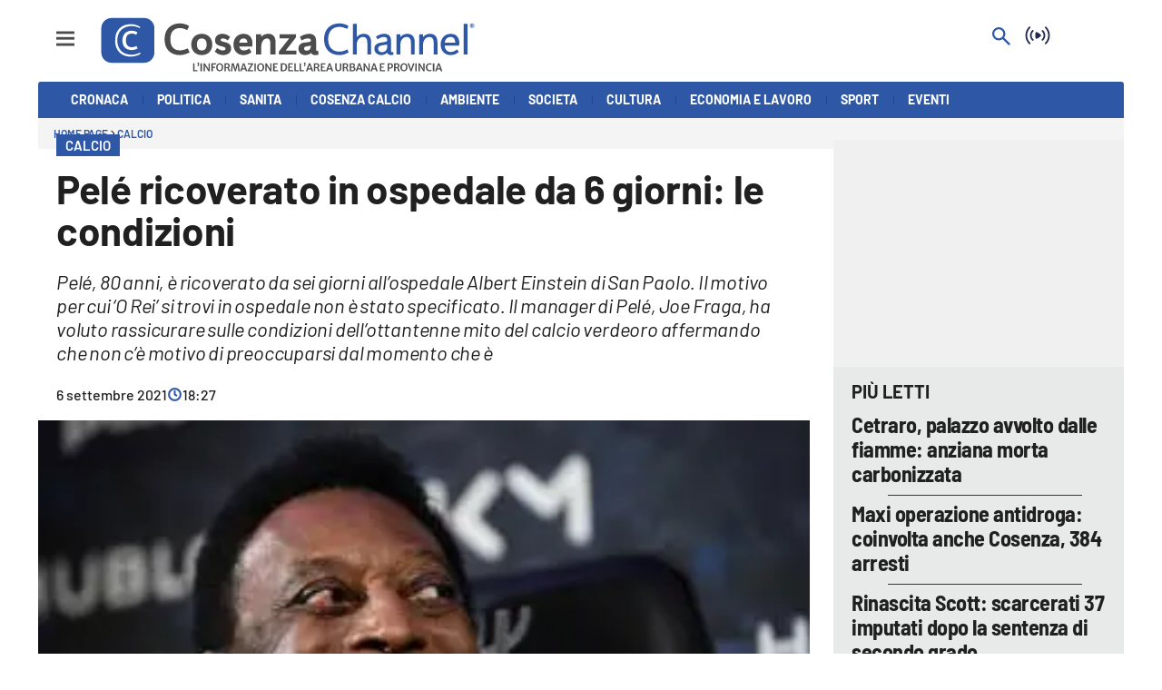

--- FILE ---
content_type: image/svg+xml
request_url: https://lacstatic.it/sites/lacnews/assets/img/brand/popup/lac-onair-color_v1.svg
body_size: 1168
content:
<?xml version="1.0" encoding="utf-8"?>
<!-- Generator: Adobe Illustrator 26.2.1, SVG Export Plug-In . SVG Version: 6.00 Build 0)  -->
<svg version="1.1" id="Livello_1" xmlns="http://www.w3.org/2000/svg" xmlns:xlink="http://www.w3.org/1999/xlink" x="0px" y="0px"
	 viewBox="0 0 400 400" style="enable-background:new 0 0 400 400;" xml:space="preserve">
<style type="text/css">
	.st0{fill:#2C438E;}
	.st1{fill:url(#SVGID_1_);}
	.st2{fill:#FFFFFF;}
</style>
<g>
	<path class="st0" d="M293.1,55c5.2,1.5,10.1,3.6,15,6.2c2.1,1.2,7.7,4.7,8,4.9c0.6,0.4,0.8,0.9,0.8,1.5v44.4c0,1.1-0.8,1.9-1.9,1.9
		l0,0h-34.4c-0.8,0-1.4-0.5-1.8-1.2l-0.4-1.1c-4.5-12.1-8.4-17.1-20.8-17.1c-19.5,0-29.4,13.9-29.4,41.4c0,24.7,14,40.1,36.4,40.1
		c9.7,0,19.2-1.6,28.3-4.9l12.4-4.4c0.9-0.4,2,0.2,2.4,1.2l0,0l12.7,35.1c0.4,0.8,0,1.8-0.7,2.2c-8.8,5.8-21.2,10.2-33.3,13.1h59.3
		V55H293.1z"/>
	<g>
		<path class="st0" d="M130.4,158.5c0,2.7,2.4,4.2,5.4,4.2c4.9,0,8-4.5,8-8.9c-1.6-0.1-3.5-0.2-5.5-0.2
			C133.8,153.5,130.4,155,130.4,158.5z"/>
		<path class="st0" d="M172.3,138.9c0-23.8,8.9-45.8,25.1-62.2c10.2-10.4,23-17.8,37-21.9H55.4v163.4H228
			c-11.8-2.9-22.6-8.6-31.7-16.6C180.4,187.4,172.3,166.3,172.3,138.9z M144.8,170.5c-0.1-2-0.4-4-0.4-5.9h-0.1
			c-2.9,4.7-6.6,6.8-11.9,6.8c-6.5,0-12.4-2.7-13.8-8.8v8H84.4v-50.5h13.4v40.5h20.5c0-0.4,0-0.7,0-1.1c0-11.5,12.5-12.8,19.4-12.8
			c2,0,4.1,0.2,6.1,0.5c-0.1-5.2-3.9-6.5-8.6-6.5c-4.1-0.1-8.4,0.8-12,2.8l-0.2-8.8c4.8-1.9,9.9-2.8,15.1-2.7
			c9.7,0,17.9,4.1,17.9,15.7v14c0,2.9,0.2,6,0.7,8.8H144.8z"/>
	</g>
</g>
<linearGradient id="SVGID_1_" gradientUnits="userSpaceOnUse" x1="98.55" y1="387.7921" x2="302.55" y2="183.7921">
	<stop  offset="0" style="stop-color:#E20067"/>
	<stop  offset="4.799996e-02" style="stop-color:#CA0A68"/>
	<stop  offset="0.1364" style="stop-color:#A2196A"/>
	<stop  offset="0.2068" style="stop-color:#8A226C"/>
	<stop  offset="0.25" style="stop-color:#81266C"/>
	<stop  offset="0.4839" style="stop-color:#512974"/>
	<stop  offset="0.75" style="stop-color:#005CA6"/>
	<stop  offset="0.8038" style="stop-color:#0165AE"/>
	<stop  offset="0.8915" style="stop-color:#057DC3"/>
	<stop  offset="1" style="stop-color:#0BA4E4"/>
</linearGradient>
<rect x="55.5" y="226.8" class="st1" width="290" height="118"/>
<g>
	<path class="st2" d="M137.5,266.4c12.8,0,19.6,7.7,19.6,20.2c0,12.4-6.8,20.2-19.6,20.2s-19.6-7.8-19.6-20.2
		C117.9,274.1,124.6,266.4,137.5,266.4z M137.5,299c6.3,0,8.8-6.1,8.8-12.5c0-6.8-2.5-12.5-8.8-12.5s-8.8,5.7-8.8,12.5
		C128.6,293.1,131.2,299,137.5,299z"/>
	<path class="st2" d="M162.4,276.9h9.2v5.4h0.1c2-4.2,6.1-6.1,10.6-6.1c8,0,11.1,5.6,11.1,11.6v18.2h-10.1V292
		c0-5.5-1.9-7.3-4.7-7.3c-4.1,0-6.2,2.8-6.2,9.1V306h-10.1L162.4,276.9L162.4,276.9z"/>
	<path class="st2" d="M211.8,267h12.7l15,39.1h-11.4l-2.9-8.3h-14.7l-3.1,8.3H197L211.8,267z M218.3,275.1L218.3,275.1l-5.1,15.3
		h9.8L218.3,275.1z"/>
	<path class="st2" d="M254.5,272.3h-10.1v-7.4h10.1V272.3z M244.5,276.9h10.1v29.2h-10.1V276.9z"/>
	<path class="st2" d="M282.7,285c-1.1-0.4-2.2-0.4-3.4-0.4c-4.7,0-7.3,3.4-7.3,9.1V306h-10.1v-29.2h9.2v5.4h0.1
		c1.7-3.7,4.2-6.1,8.6-6.1c1.2,0,2.4,0.2,3.4,0.4L282.7,285z"/>
</g>
</svg>


--- FILE ---
content_type: application/javascript; charset=UTF-8
request_url: https://www.cosenzachannel.it/_next/static/chunks/pages/index-dd3acd96df7dec1e.js
body_size: 1324
content:
(self.webpackChunk_N_E=self.webpackChunk_N_E||[]).push([[405],{26582:function(e,r,t){"use strict";t.r(r),t.d(r,{__N_SSP:function(){return O},config:function(){return k},default:function(){return I}});var n=t(27812),i=t(16835),s=t(92432),o=t(9008),a=t.n(o),l=t(43632),u=t(78068),c=t(65771),d=t(91655),f=t(23036),p=t(75392),h=t(66592),v=t(3124),g=t(22858),j=t(87241),x=t(63359),_=t(10027),Z=t(77189),m=t(93791),N=t(20315),P=t(86726),E=t(23721),S=t(30880),y=t(32390),C=t(79180),L=t(80577),T=t(47141),b=t(85893);function w(){var e,r,t=(0,T.Tk)().pedigree,n=(null==t?void 0:null===(e=t.leaf)||void 0===e?void 0:e.url)||"",i=(0,L.z1)(n);if((null==t?void 0:null===(r=t.leaf)||void 0===r?void 0:r.articleType)!=="LONG_FORM")return(0,b.jsx)(a(),{children:(0,b.jsx)("link",{rel:"amphtml",href:i})})}var O=!0,k={amp:"hybrid"},I=function e(){var r=(0,y.v)(),t=r.customCss,o=r.host,T=x.Z.usePrepareQuery(e),O=_.Z.preFetch(T),k=T.siteId,I=T.pageNumber,A=T.skip,M=T.contentPath,R=T.isMobile,D=T.previewContext,B=T.absoluteUrls,H=(0,s.aM)({query:l.N,errorPolicy:"all",pause:A||O,variables:{path:M,siteId:k,offset:(I-1)*20,limit:20,preview:null==D?void 0:D.previewDataString,absolute:B,siteLogoHeight:2*P.Z.siteLogo.height}}),F=(0,i.Z)(H,1)[0];if(O)return O;var U=F.data,G=F.error,V=(0,g.H)({result:F,skip:A,error:G||!(null!=U&&U.page.leaf)}),X=V.stopRender,q=V.errorContent;if(X)return q;var z=U.page,Q=z.site,W=z.section,J=z.leaf,K=(0,j.uH)(J,W,Q,I),Y=K.isLeaf,$=K.sectionStyles,ee=K.classNames,er=K.oneCMSId,et=Z.Z.getPageName(K),en=et?(0,n.Z)(et).join(" "):"",ei=C.Z.getMultisiteEnvs(o),es=(0,L.i5)(null==J?void 0:J.url,ei.canonicalBase);return K.currentLeafUrl=es,S.Z.setPropertyValue("data",U),S.Z.setPropertyValue("pedigree",K),(0,b.jsxs)(E.Z,{children:[(0,b.jsx)(a(),{children:er&&(0,b.jsx)("meta",{name:"onecmsid",content:er})}),!Y&&(0,b.jsx)(N.d,{}),Y&&(0,b.jsx)(w,{}),(0,b.jsx)("style",{dangerouslySetInnerHTML:{__html:t}}),(0,b.jsx)(p.Z,{}),(0,b.jsx)(v.Z,{}),(0,b.jsx)(d.P,{page:z}),(0,b.jsx)(f.Z,{position:"OUTOFPAGE"}),R&&(0,b.jsx)(f.Z,{position:"INTERSTITIAL"}),(0,b.jsx)(f.Z,{position:R?"MOBILE_LEADERBOARD":"LEADERBOARD"}),(0,b.jsx)(u.p5,{}),(0,b.jsx)(h.T3,{pageContainerClassNames:en,className:(0,n.Z)(ee).join(" "),colorScheme:$.colorScheme,children:(0,b.jsx)(m.Z,{})}),(0,b.jsx)(c.if,{})]})}},51387:function(e,r,t){"use strict";t.r(r),t.d(r,{config:function(){return s},getServerSideProps:function(){return o}});var n=t(18063),i=t(26582),s={amp:"hybrid"},o=n.ZP.getServerSidePropsWith({cacheControl:!0,fetchApiConnectorData:!0});r.default=i.default},45728:function(e,r,t){(window.__NEXT_P=window.__NEXT_P||[]).push(["/",function(){return t(51387)}])}},function(e){e.O(0,[544,576,914,63,774,888,179],function(){return e(e.s=45728)}),_N_E=e.O()}]);

--- FILE ---
content_type: application/javascript; charset=UTF-8
request_url: https://www.cosenzachannel.it/_next/static/chunks/63-8e4e0fd4bd71ecf5.js
body_size: 3332
content:
"use strict";(self.webpackChunk_N_E=self.webpackChunk_N_E||[]).push([[63],{18063:function(e,t,r){r.d(t,{ZP:function(){return Z}});var n,a,o,c=r(59499),u=r(50029),i=r(27812),s=r(87794),l=r.n(s),p=r(85677),d=r(94663),v=r(10027),f={beginMeasure:function(){},endMeasure:function(){}},h=r(38162),g=r(34191),b=r(80577),_=r(79180),y=r(82608),L=r(47287),C=new y.Ct,O=(n=(0,u.Z)(l().mark(function e(t){var r,n,a,o,c;return l().wrap(function(e){for(;;)switch(e.prev=e.next){case 0:if(r=_.Z.getMultisiteEnvs(t).nextWebCustomCssUrl,n=L.Z.getAceConfig(),a=r||(null==n?void 0:n.NEXT_WEB_CUSTOM_CSS_URL)){e.next=5;break}return e.abrupt("return","");case 5:if(o=C.get(a)){e.next=15;break}return e.next=9,fetch(a);case 9:if(!(null!=(c=e.sent)&&c.ok)){e.next=15;break}return e.next=13,c.text();case 13:o=e.sent,C.set(a,o,3*y.r4);case 15:return e.abrupt("return",o);case 16:case"end":return e.stop()}},e)})),function(e){return n.apply(this,arguments)}),m=new y.Ct,A=(a=(0,u.Z)(l().mark(function e(){var t,r,n,a,o,c,u,i,s,p,d,v;return l().wrap(function(e){for(;;)switch(e.prev=e.next){case 0:if(e.prev=0,r="lac_play_token",!(n=m.get(r))){e.next=5;break}return e.abrupt("return",n);case 5:return o=(a=L.Z.getAceConfig()).LAC_PLAY_BASE_URL,c=a.LAC_PLAY_PATH,u=a.LAC_PLAY_CLIENT_ID,i=a.LAC_PLAY_APPLICATION_NAME,s=new URLSearchParams({application:i,clientId:u}),e.next=10,fetch("".concat(o,"/").concat(c,"?token"),{method:"POST",headers:{"Content-Type":"application/x-www-form-urlencoded"},body:s.toString()});case 10:if((p=e.sent).ok){e.next=13;break}return e.abrupt("return",null);case 13:return e.next=15,p.json();case 15:return v=null==(d=e.sent)?void 0:null===(t=d.data)||void 0===t?void 0:t.token,m.set(r,v,18e6),e.abrupt("return",v);case 21:return e.prev=21,e.t0=e.catch(0),console.error(e.t0),e.abrupt("return",null);case 25:case"end":return e.stop()}},e,null,[[0,21]])})),function(){return a.apply(this,arguments)}),P=(o=(0,u.Z)(l().mark(function e(t,r){var n,a,o,c,u,i,s,p,d,v,f;return l().wrap(function(e){for(;;)switch(e.prev=e.next){case 0:if(e.prev=0,n=_.Z.getHostName(t).isLaC,a=r.split("?")[0],!(!n||"/"!==a)){e.next=5;break}return e.abrupt("return",{});case 5:if(o="lac_play_show_470",!(c=m.get(o))){e.next=9;break}return e.abrupt("return",c);case 9:return i=(u=L.Z.getAceConfig()).LAC_PLAY_BASE_URL,s=u.LAC_PLAY_PATH,e.next=13,A();case 13:if(p=e.sent){e.next=17;break}return console.error("No token available"),e.abrupt("return",{});case 17:return d=new URLSearchParams({data:"mngk",type:"get-show",id:"470"}),e.next=20,fetch("".concat(i,"/").concat(s,"?").concat(d.toString()),{method:"GET",headers:{"Kineton-Authorization":p}});case 20:if(!(v=e.sent).ok){e.next=27;break}return e.next=24,v.json();case 24:return f=e.sent,m.set(o,f,6e4),e.abrupt("return",f);case 27:return e.abrupt("return",{});case 30:return e.prev=30,e.t0=e.catch(0),console.error(e.t0),e.abrupt("return",{});case 34:case"end":return e.stop()}},e,null,[[0,30]])})),function(e,t){return o.apply(this,arguments)}),w=r(34155);function x(e,t){var r=Object.keys(e);if(Object.getOwnPropertySymbols){var n=Object.getOwnPropertySymbols(e);t&&(n=n.filter(function(t){return Object.getOwnPropertyDescriptor(e,t).enumerable})),r.push.apply(r,n)}return r}function k(e){for(var t=1;t<arguments.length;t++){var r=null!=arguments[t]?arguments[t]:{};t%2?x(Object(r),!0).forEach(function(t){(0,c.Z)(e,t,r[t])}):Object.getOwnPropertyDescriptors?Object.defineProperties(e,Object.getOwnPropertyDescriptors(r)):x(Object(r)).forEach(function(t){Object.defineProperty(e,t,Object.getOwnPropertyDescriptor(r,t))})}return e}var E=function(e){try{var t=e.split("/"),r="amp"===t[1],n=/^\d+$/.test(t[2]);return r&&n}catch(a){return!1}},S=function(e){try{var t=e.split("/");return[t[0]].concat((0,i.Z)(t.slice(3,-1)),[t.at(-1).replace(/\.html$/,"_".concat(t[2]))]).join("/")}catch(r){return null}},j=function(e){var t=e.split("_"),r=/.*_\d+_(\d|[1-9]\d?)$/.test(e);if(r){var n=Number(t.pop())+1;return{pathWithoutNumber:t.join("_"),page:n,isPaginated:r}}return{isPaginated:r,pathWithoutNumber:null,page:null}},R=function(e,t){var r=b.ZP.getTagPageRedirect(e);return!!r&&(t.statusCode=301,t.setHeader("Location",r),t.end(),!0)},Z={cacheControlValues:function(e,t,r){return t&&Math.sign(t)>0?t:r&&Math.sign(r)>0?r:e||120},getServerSidePropsWith:function(e){var t,r=e.cacheControl,n=void 0===r||r,a=e.fetchApiConnectorData,o=void 0!==a&&a;return t=(0,u.Z)(l().mark(function e(t){var r,a,c,u,i,s,y,L,C,m,A,x,U,N,T,B,H,D,M,I,W,V,q,z,Y,G,$,X,F,K,J,Q,ee,et,er,en,ea,eo,ec;return l().wrap(function(e){for(;;)switch(e.prev=e.next){case 0:var l;return r=t.locale,a=t.resolvedUrl,c=t.query,u=t.req,i=t.res,s=(w.env.NEXT_WEB_CANONICAL_BASE||"").includes("localhost")?u.connection.encrypted?"https":"http":"https",y="".concat(s,"://").concat(u.headers.host).concat(a),L=f.beginMeasure(Z.getServerSidePropsWith.name,"locale=".concat(r,", resolvedUrl=").concat(a)),e.prev=5,m=v.Z.resolveLanguage(r,u),A=v.Z.resolveRegion(u),x=(null==u?void 0:null===(C=u.headers)||void 0===C?void 0:C.host)||"",a=(l=a).includes("costume-e-societ/")?l.replace("societ/","societa/"):l.includes("sanit/")?l.replace("sanit/","sanita/"):l.includes("attualit/")?l.replace("attualit/","attualita/"):l,e.next=12,v.Z.isARedirect({resolvedUrl:a,query:c,resolvedLanguage:m,resolvedRegion:A,host:x});case 12:if(U=e.sent,n&&(v.Z.success(i)||U)&&(H=Z.cacheControlValues(120,null==n?void 0:n.maxAge,null==w?void 0:null===(N=w.env)||void 0===N?void 0:N.GLOBAL_CACHE_CONTROL_MAX_AGE),D=Z.cacheControlValues(60,null==n?void 0:n.staleWhileRevalidate,null==w?void 0:null===(T=w.env)||void 0===T?void 0:T.GLOBAL_CACHE_CONTROL_STALE_WHILE_REVALIDATE),M=Z.cacheControlValues(86400,null==n?void 0:n.staleIfError,null==w?void 0:null===(B=w.env)||void 0===B?void 0:B.GLOBAL_CACHE_CONTROL_STALE_IF_ERROR),i.setHeader("Cache-Control","max-age=".concat(H,", stale-while-revalidate=").concat(D,", stale-if-error=").concat(M))),W=(I=j(a)).isPaginated,V=I.page,q=I.pathWithoutNumber,E(a=W?q:a)&&(a=S(a)||a),z=b.ZP.isLegacyUrl(a)||b.ZP.isCatanzaroLegacyRedirect(x,a),Y=_.Z.getHostName(x).isCatanzaro,!z){e.next=30;break}return e.next=23,(0,h.C2)({query:g.E,params:{url:a},host:x});case 23:if(K=e.sent,!(!(Y&&(null==K?void 0:null===(G=K.data)||void 0===G?void 0:null===($=G.contentByLegacyUrl)||void 0===$?void 0:$.__typename)==="Section")&&null!=K&&null!==(X=K.data)&&void 0!==X&&null!==(F=X.contentByLegacyUrl)&&void 0!==F&&F.url)){e.next=30;break}return i.statusCode=301,i.setHeader("Location","".concat(null==K?void 0:null===(J=K.data)||void 0===J?void 0:null===(Q=J.contentByLegacyUrl)||void 0===Q?void 0:Q.url).concat(W&&V?"?page=".concat(V):"")),i.end(),e.abrupt("return",{props:{}});case 30:if(!U){e.next=35;break}return i.statusCode=U.permanent?301:302,i.setHeader("Location",U.destination),i.end(),e.abrupt("return",{props:{}});case 35:if(!R(y,i)){e.next=38;break}return e.abrupt("return",{props:{}});case 38:return ee=(null==c?void 0:c.debugRequest)&&u.headers||null,et="true"===u.headers["cloudfront-is-mobile-viewer"],er="true"===u.headers["cloudfront-is-tablet-viewer"],en={props:{host:x,isMobile:Boolean(null==c?void 0:c.isMobileViewer)||et&&!er,isTablet:Boolean(null==c?void 0:c.isTabletViewer)||er,requestHeaders:ee,resolvedRegion:A,resolvedLanguage:m,dictionary:(0,p.Z)(m)}},e.next=46,O(x);case 46:if(ea=e.sent,en={props:k(k({},en.props),{},{customCss:ea})},!o){e.next=53;break}return e.next=51,(0,d.lw)(x);case 51:eo=e.sent,en={props:k(k({},en.props),{},{apiConnectorData:eo})};case 53:return e.next=55,P(x,a);case 55:return null!=(ec=e.sent)&&ec.data&&(en={props:k(k({},en.props),{},{lacPlayShowData:null==ec?void 0:ec.data})}),e.abrupt("return",en);case 58:return e.prev=58,f.endMeasure(L),e.finish(58);case 61:case"end":return e.stop()}},e,null,[[5,,58,61]])})),function(e){return t.apply(this,arguments)}}}},80577:function(e,t,r){r.d(t,{i5:function(){return s},z1:function(){return i}});var n=r(59499),a=r(25298),o=r(79180);function c(e,t){var r=Object.keys(e);if(Object.getOwnPropertySymbols){var n=Object.getOwnPropertySymbols(e);t&&(n=n.filter(function(t){return Object.getOwnPropertyDescriptor(e,t).enumerable})),r.push.apply(r,n)}return r}function u(e){for(var t=1;t<arguments.length;t++){var r=null!=arguments[t]?arguments[t]:{};t%2?c(Object(r),!0).forEach(function(t){(0,n.Z)(e,t,r[t])}):Object.getOwnPropertyDescriptors?Object.defineProperties(e,Object.getOwnPropertyDescriptors(r)):c(Object(r)).forEach(function(t){Object.defineProperty(e,t,Object.getOwnPropertyDescriptor(r,t))})}return e}function i(e){try{var t=new URL(e),r=o.Z.getAmpBase(t.hostname);return t.hostname=r,t.pathname="/amp"+t.pathname,t.toString()}catch(n){return e}}function s(e,t){try{var r=new URL(e),n=new URL(t);return r.host=n.host,r.toString()}catch(a){return e}}var l=u(u({},a.ZP),{},{useAmpUrl:i,isLegacyUrl:function(e){return/_\d+$/.test(e)||/\/\d{4}(?:\/\d{2}){2}/.test(e)||/\/[0-9]+(?:(?!\/)[\s\S])+/.test(e)},getCurrentLeafUrl:s,getTagPageRedirect:function(){var e=arguments.length>0&&void 0!==arguments[0]?arguments[0]:"";if(!e)return null;try{var t=new URL(e),r=t.pathname.split("/").filter(Boolean);if("tag"!==r[0])return null;var n=r.at(-1),a=n.replace(/^-+|-+$/g,"");if(a===n)return null;return t.pathname=t.pathname.replace(n,a),t.toString()}catch(o){return null}},isCatanzaroLegacyRedirect:function(e,t){if(!o.Z.getHostName(e).isCatanzaro)return!1;var r=t.split("?")[0],n=r.split("/").find(Boolean);return!("/"===r||["tag","author","search"].includes(n))}});t.ZP=l}}]);

--- FILE ---
content_type: image/svg+xml
request_url: https://amp.cosenzachannel.it/assets/cc-logo-color-con-payoff-ani.svg
body_size: 14219
content:
<svg xmlns="http://www.w3.org/2000/svg" xmlns:xlink="http://www.w3.org/1999/xlink" preserveAspectRatio="xMidYMid meet" width="3206" height="528" viewBox="0 0 3206 528" style="width:100%;height:100%"><defs><animateTransform repeatCount="indefinite" dur="7s" begin="0s" xlink:href="#_R_G_L_1_G" fill="freeze" attributeName="transform" from="0" to="-360" type="rotate" additive="sum" keyTimes="0;0.1885714;1" values="0;-360;-360" keySplines="0.532 0 0.465 1;0 0 0 0" calcMode="spline"/><animateTransform repeatCount="indefinite" dur="7s" begin="0s" xlink:href="#_R_G_L_1_G" fill="freeze" attributeName="transform" from="0.41833 0.41833" to="0.41833 0.41833" type="scale" additive="sum" keyTimes="0;0.0971429;0.1885714;1" values="0.41833 0.41833;0.67833 0.67833;0.41833 0.41833;0.41833 0.41833" keySplines="0.719 0 0.667 1;0.333 0 0.25 1;0 0 0 0" calcMode="spline"/><animateTransform repeatCount="indefinite" dur="7s" begin="0s" xlink:href="#_R_G_L_1_G" fill="freeze" attributeName="transform" from="-206.09 -196" to="-206.09 -196" type="translate" additive="sum" keyTimes="0;1" values="-206.09 -196;-206.09 -196" keySplines="0 0 1 1" calcMode="spline"/><animateTransform repeatCount="indefinite" dur="7s" begin="0s" xlink:href="#_R_G_L_0_G" fill="freeze" attributeName="transform" from="0" to="360" type="rotate" additive="sum" keyTimes="0;0.1885714;1" values="0;360;360" keySplines="0.532 0 0.465 1;0 0 0 0" calcMode="spline"/><animateTransform repeatCount="indefinite" dur="7s" begin="0s" xlink:href="#_R_G_L_0_G" fill="freeze" attributeName="transform" from="0.7277800000000001 0.7277800000000001" to="0.7277800000000001 0.7277800000000001" type="scale" additive="sum" keyTimes="0;0.0971429;0.1885714;1" values="0.7277800000000001 0.7277800000000001;0.42778 0.42778;0.7277800000000001 0.7277800000000001;0.7277800000000001 0.7277800000000001" keySplines="0.719 0 0.667 1;0.333 0 0.25 1;0 0 0 0" calcMode="spline"/><animateTransform repeatCount="indefinite" dur="7s" begin="0s" xlink:href="#_R_G_L_0_G" fill="freeze" attributeName="transform" from="-193.718 -188.5" to="-193.718 -188.5" type="translate" additive="sum" keyTimes="0;1" values="-193.718 -188.5;-193.718 -188.5" keySplines="0 0 1 1" calcMode="spline"/><animate attributeType="XML" attributeName="opacity" dur="7s" from="0" to="1" xlink:href="#time_group"/></defs><g id="_R_G"><g id="_R_G_L_3_G" transform=" translate(564.339, 499.551) scale(0.80715, 0.80715) translate(0, -516.869)"><path id="_R_G_L_3_G_D_0_P_0" fill="#4c4c4c" fill-opacity="1" fill-rule="nonzero" d=" M298.17 417.9 C298.17,417.9 298.17,498.97 298.17,498.97 C298.17,498.97 343.62,498.97 343.62,498.97 C343.62,498.97 343.62,487.08 343.62,487.08 C343.62,487.08 313.07,487.08 313.07,487.08 C313.07,487.08 313.07,417.9 313.07,417.9 C313.07,417.9 298.17,417.9 298.17,417.9z "/><path id="_R_G_L_3_G_D_1_P_0" fill="#4c4c4c" fill-opacity="1" fill-rule="nonzero" d=" M350.06 448.62 C350.06,448.62 343.89,444.69 343.89,444.69 C343.89,444.69 343.89,443.05 343.89,443.05 C344.75,441.98 345.41,440.76 345.83,439.45 C347.01,436.07 347.63,432.51 347.66,428.92 C347.72,426.19 347.15,423.49 345.99,421.01 C345.3,419.29 344.16,417.78 342.69,416.65 C342.69,416.65 342.69,413.1 342.69,413.1 C342.69,413.1 351.42,406.61 351.42,406.61 C353.12,407.38 354.64,408.5 355.87,409.91 C357.35,411.63 358.47,413.62 359.17,415.78 C360.06,418.54 360.48,421.44 360.42,424.34 C360.51,428.37 359.88,432.38 358.54,436.18 C357.51,439.06 356.07,441.79 354.26,444.26 C353.07,445.9 351.66,447.37 350.06,448.62z "/><path id="_R_G_L_3_G_D_2_P_0" fill="#4c4c4c" fill-opacity="1" fill-rule="nonzero" d=" M374.93 417.9 C374.93,417.9 389.99,417.9 389.99,417.9 C389.99,417.9 389.99,498.97 389.99,498.97 C389.99,498.97 374.93,498.97 374.93,498.97 C374.93,498.97 374.93,417.9 374.93,417.9z "/><path id="_R_G_L_3_G_D_3_P_0" fill="#4c4c4c" fill-opacity="1" fill-rule="nonzero" d=" M407.83 498.97 C407.83,498.97 407.83,417.9 407.83,417.9 C407.83,417.9 421.63,417.9 421.63,417.9 C421.63,417.9 453.77,468.1 453.77,468.1 C453.77,468.1 464.46,488.77 464.46,488.77 C464.46,488.77 460.64,488.77 460.64,488.77 C460.64,488.77 458.73,463.79 458.73,463.79 C458.73,463.79 458.73,417.9 458.73,417.9 C458.73,417.9 472.48,417.9 472.48,417.9 C472.48,417.9 472.48,498.97 472.48,498.97 C472.48,498.97 457.91,498.97 457.91,498.97 C457.91,498.97 427.09,450.47 427.09,450.47 C427.09,450.47 414.76,427.07 414.76,427.07 C414.76,427.07 419.4,427.07 419.4,427.07 C419.4,427.07 421.47,454.13 421.47,454.13 C421.47,454.13 421.47,498.97 421.47,498.97 C421.47,498.97 407.83,498.97 407.83,498.97z "/><path id="_R_G_L_3_G_D_4_P_0" fill="#4c4c4c" fill-opacity="1" fill-rule="nonzero" d=" M488.96 498.97 C488.96,498.97 488.96,417.9 488.96,417.9 C488.96,417.9 537.02,417.9 537.02,417.9 C537.02,417.9 537.02,429.25 537.02,429.25 C537.02,429.25 503.96,429.25 503.96,429.25 C503.96,429.25 503.96,453.09 503.96,453.09 C503.96,453.09 528.78,453.09 528.78,453.09 C528.78,453.09 528.78,464.38 528.78,464.38 C528.78,464.38 503.96,464.38 503.96,464.38 C503.96,464.38 503.96,498.97 503.96,498.97 C503.96,498.97 488.96,498.97 488.96,498.97z "/><path id="_R_G_L_3_G_D_5_P_0" fill="#4c4c4c" fill-opacity="1" fill-rule="nonzero" d=" M575.54 499.85 C568.58,500.18 561.68,498.41 555.73,494.77 C550.14,491.18 545.73,486.02 543.05,479.93 C540.01,473 538.6,465.46 538.93,457.9 C538.8,449.96 540.65,442.11 544.3,435.06 C547.42,429.32 552.17,424.63 557.94,421.59 C563.88,418.56 570.45,417 577.12,417.03 C583.83,416.79 590.46,418.51 596.21,421.97 C601.68,425.44 606,430.45 608.63,436.37 C611.65,443.28 613.05,450.79 612.74,458.33 C612.86,466.28 611.1,474.15 607.62,481.3 C604.67,487.07 600.09,491.84 594.44,495.02 C588.63,498.16 582.14,499.82 575.54,499.85z  M575.86 488.66 C582.07,488.88 587.99,486.02 591.68,481.03 C595.58,475.93 597.52,468.19 597.52,457.79 C597.59,452.74 596.81,447.71 595.23,442.92 C593.93,438.8 591.53,435.12 588.3,432.25 C585.07,429.55 580.95,428.13 576.74,428.27 C568.19,428.12 560.43,433.25 557.23,441.17 C554.98,446.7 553.92,452.64 554.15,458.6 C554.09,463.72 554.92,468.8 556.58,473.63 C557.97,477.86 560.48,481.64 563.83,484.57 C567.21,487.36 571.49,488.81 575.86,488.66z "/><path id="_R_G_L_3_G_D_6_P_0" fill="#4c4c4c" fill-opacity="1" fill-rule="nonzero" d=" M639.86 498.97 C639.86,498.97 624.86,498.97 624.86,498.97 C624.86,498.97 624.86,417.9 624.86,417.9 C624.86,417.9 630.91,417.9 630.91,417.9 C633.6,417.9 636.75,417.76 640.35,417.47 C643.95,417.17 648.1,417.03 652.79,417.03 C656.51,417 660.22,417.42 663.84,418.28 C667.09,419.04 670.18,420.41 672.92,422.32 C675.57,424.21 677.69,426.75 679.09,429.69 C680.68,433.22 681.44,437.06 681.32,440.93 C681.47,445.3 680.59,449.64 678.76,453.61 C677.15,456.9 674.65,459.68 671.56,461.63 C668.22,463.66 664.51,464.99 660.64,465.53 C659.15,465.75 657.64,465.94 656.12,466.1 C654.59,466.27 652.58,466.4 650.09,466.48 C647.6,466.58 644.19,466.62 639.86,466.62 C639.86,466.62 639.86,498.97 639.86,498.97z  M639.86 456.04 C640.62,456.14 641.74,456.23 643.21,456.28 C644.69,456.34 646.19,456.37 647.74,456.39 C649.29,456.41 650.51,456.42 651.42,456.42 C658.83,457.35 665.6,452.1 666.53,444.69 C666.66,443.6 666.67,442.5 666.54,441.42 C666.6,438.9 666.11,436.41 665.09,434.11 C664.07,432.02 662.34,430.36 660.21,429.44 C657.21,428.24 653.99,427.69 650.77,427.83 C648.84,427.83 646.92,427.91 645.01,428.08 C643.28,428.22 641.56,428.46 639.86,428.81 C639.86,428.81 639.86,456.04 639.86,456.04z  M670.25 498.97 C669.77,498.28 669.36,497.55 669.02,496.79 C668.67,496.03 668.1,494.77 667.3,493.03 C666.09,490.38 665.02,487.68 664.08,484.92 C663.06,481.96 661.96,479.11 660.78,476.39 C659.75,473.91 658.38,471.59 656.72,469.48 C655.4,467.73 653.43,466.58 651.26,466.29 C651.26,466.29 656.12,462.53 656.12,462.53 C656.12,462.53 665.23,462.48 665.23,462.48 C667.51,463.53 669.46,465.19 670.87,467.28 C672.65,469.77 674.17,472.43 675.43,475.21 C676.81,478.21 678.15,481.27 679.44,484.38 C680.66,487.34 682.05,490.23 683.61,493.03 C684.16,494.01 684.7,495 685.25,496 C685.79,497 686.34,497.99 686.89,498.97 C686.89,498.97 670.25,498.97 670.25,498.97z "/><path id="_R_G_L_3_G_D_7_P_0" fill="#4c4c4c" fill-opacity="1" fill-rule="nonzero" d=" M693.27 498.97 C693.27,498.97 701.94,417.9 701.94,417.9 C701.94,417.9 722.62,417.9 722.62,417.9 C722.62,417.9 735.66,462.37 735.66,462.37 C735.66,462.37 739.7,480.15 739.7,480.15 C739.7,480.15 743.24,462.37 743.24,462.37 C743.24,462.37 755.41,417.9 755.41,417.9 C755.41,417.9 775.32,417.9 775.32,417.9 C775.32,417.9 785.09,498.97 785.09,498.97 C785.09,498.97 770.41,498.97 770.41,498.97 C770.41,498.97 766.05,451.67 766.05,451.67 C766.05,451.67 764.57,429.03 764.57,429.03 C764.57,429.03 759.17,451.84 759.17,451.84 C759.17,451.84 744.66,499.63 744.66,499.63 C744.66,499.63 734.02,499.63 734.02,499.63 C734.02,499.63 718.64,451.84 718.64,451.84 C718.64,451.84 712.91,429.03 712.91,429.03 C712.91,429.03 711.38,451.67 711.38,451.67 C711.38,451.67 707.4,498.97 707.4,498.97 C707.4,498.97 693.27,498.97 693.27,498.97z "/><path id="_R_G_L_3_G_D_8_P_0" fill="#4c4c4c" fill-opacity="1" fill-rule="nonzero" d=" M804.62 498.97 C804.62,498.97 788.91,498.97 788.91,498.97 C788.91,498.97 818.97,417.14 818.97,417.14 C818.97,417.14 834.46,417.14 834.46,417.14 C834.46,417.14 864.25,498.97 864.25,498.97 C864.25,498.97 848.15,498.97 848.15,498.97 C848.15,498.97 829.06,439.83 829.06,439.83 C829.06,439.83 826.71,431.21 826.71,431.21 C826.71,431.21 824.2,439.83 824.2,439.83 C824.2,439.83 804.62,498.97 804.62,498.97z  M804.84 480.42 C804.84,480.42 807.07,469.62 807.07,469.62 C807.07,469.62 844.28,469.62 844.28,469.62 C844.28,469.62 846.52,480.42 846.52,480.42 C846.52,480.42 804.84,480.42 804.84,480.42z "/><path id="_R_G_L_3_G_D_9_P_0" fill="#4c4c4c" fill-opacity="1" fill-rule="nonzero" d=" M867.58 498.97 C867.58,498.97 865.23,494.5 865.23,494.5 C865.23,494.5 903.75,433.51 903.75,433.51 C903.75,433.51 906.91,429.31 906.91,429.31 C906.91,429.31 869.54,429.31 869.54,429.31 C869.54,429.31 869.54,417.9 869.54,417.9 C869.54,417.9 924.53,417.9 924.53,417.9 C924.53,417.9 926.93,422.16 926.93,422.16 C926.93,422.16 889.24,482.61 889.24,482.61 C889.24,482.61 885.31,487.57 885.31,487.57 C885.31,487.57 924.21,487.57 924.21,487.57 C924.21,487.57 924.21,498.97 924.21,498.97 C924.21,498.97 867.58,498.97 867.58,498.97z "/><path id="_R_G_L_3_G_D_10_P_0" fill="#4c4c4c" fill-opacity="1" fill-rule="nonzero" d=" M938.12 417.9 C938.12,417.9 953.18,417.9 953.18,417.9 C953.18,417.9 953.18,498.97 953.18,498.97 C953.18,498.97 938.12,498.97 938.12,498.97 C938.12,498.97 938.12,417.9 938.12,417.9z "/><path id="_R_G_L_3_G_D_11_P_0" fill="#4c4c4c" fill-opacity="1" fill-rule="nonzero" d=" M1003.26 499.85 C996.3,500.18 989.4,498.41 983.46,494.77 C977.86,491.18 973.45,486.02 970.77,479.93 C967.73,473 966.32,465.46 966.65,457.9 C966.52,449.96 968.37,442.11 972.03,435.06 C975.14,429.32 979.89,424.63 985.66,421.59 C991.6,418.56 998.18,417 1004.84,417.03 C1011.55,416.79 1018.18,418.51 1023.94,421.97 C1029.41,425.44 1033.73,430.45 1036.35,436.37 C1039.37,443.28 1040.78,450.79 1040.46,458.33 C1040.58,466.28 1038.83,474.15 1035.34,481.3 C1032.39,487.07 1027.81,491.84 1022.16,495.02 C1016.35,498.16 1009.86,499.82 1003.26,499.85z  M1003.59 488.66 C1009.8,488.88 1015.71,486.02 1019.41,481.03 C1023.3,475.93 1025.24,468.19 1025.24,457.79 C1025.31,452.74 1024.53,447.71 1022.95,442.92 C1021.65,438.8 1019.25,435.12 1016.03,432.25 C1012.79,429.55 1008.67,428.13 1004.46,428.27 C995.91,428.12 988.16,433.25 984.96,441.17 C982.7,446.7 981.65,452.64 981.87,458.6 C981.82,463.72 982.64,468.8 984.3,473.63 C985.7,477.86 988.2,481.64 991.56,484.57 C994.93,487.36 999.21,488.81 1003.59,488.66z "/><path id="_R_G_L_3_G_D_12_P_0" fill="#4c4c4c" fill-opacity="1" fill-rule="nonzero" d=" M1052.58 498.97 C1052.58,498.97 1052.58,417.9 1052.58,417.9 C1052.58,417.9 1066.38,417.9 1066.38,417.9 C1066.38,417.9 1098.51,468.1 1098.51,468.1 C1098.51,468.1 1109.21,488.77 1109.21,488.77 C1109.21,488.77 1105.39,488.77 1105.39,488.77 C1105.39,488.77 1103.48,463.79 1103.48,463.79 C1103.48,463.79 1103.48,417.9 1103.48,417.9 C1103.48,417.9 1117.22,417.9 1117.22,417.9 C1117.22,417.9 1117.22,498.97 1117.22,498.97 C1117.22,498.97 1102.66,498.97 1102.66,498.97 C1102.66,498.97 1071.84,450.47 1071.84,450.47 C1071.84,450.47 1059.5,427.07 1059.5,427.07 C1059.5,427.07 1064.14,427.07 1064.14,427.07 C1064.14,427.07 1066.22,454.13 1066.22,454.13 C1066.22,454.13 1066.22,498.97 1066.22,498.97 C1066.22,498.97 1052.58,498.97 1052.58,498.97z "/><path id="_R_G_L_3_G_D_13_P_0" fill="#4c4c4c" fill-opacity="1" fill-rule="nonzero" d=" M1133.7 498.97 C1133.7,498.97 1133.7,417.9 1133.7,417.9 C1133.7,417.9 1182.04,417.9 1182.04,417.9 C1182.04,417.9 1182.04,429.25 1182.04,429.25 C1182.04,429.25 1148.7,429.25 1148.7,429.25 C1148.7,429.25 1148.7,451.78 1148.7,451.78 C1148.7,451.78 1173.69,451.78 1173.69,451.78 C1173.69,451.78 1173.69,462.91 1173.69,462.91 C1173.69,462.91 1148.7,462.91 1148.7,462.91 C1148.7,462.91 1148.7,487.41 1148.7,487.41 C1148.7,487.41 1185.69,487.41 1185.69,487.41 C1185.69,487.41 1185.69,498.97 1185.69,498.97 C1185.69,498.97 1133.7,498.97 1133.7,498.97z "/><path id="_R_G_L_3_G_D_14_P_0" fill="#4c4c4c" fill-opacity="1" fill-rule="nonzero" d=" M1214.17 498.97 C1214.17,498.97 1214.17,417.9 1214.17,417.9 C1214.17,417.9 1220.88,417.9 1220.88,417.9 C1222.48,417.9 1224.38,417.83 1226.58,417.69 C1228.78,417.54 1231.13,417.4 1233.62,417.25 C1236.11,417.1 1238.58,417.03 1241.01,417.03 C1254.32,417.03 1264.15,420.46 1270.5,427.31 C1276.85,434.17 1280.02,443.8 1280.02,456.2 C1280.24,464.36 1278.57,472.45 1275.13,479.85 C1272.13,486.15 1267.28,491.38 1261.23,494.85 C1254.63,498.43 1247.2,500.15 1239.7,499.85 C1236.54,499.77 1233.18,499.61 1229.64,499.36 C1226.09,499.1 1222.88,498.97 1220.01,498.97 C1220.01,498.97 1214.17,498.97 1214.17,498.97z  M1229.23 487.79 C1231.09,488.16 1232.98,488.41 1234.88,488.53 C1237.11,488.69 1239.29,488.75 1241.4,488.72 C1245.61,488.73 1249.75,487.6 1253.37,485.45 C1257.06,483.08 1259.91,479.6 1261.5,475.51 C1263.64,469.93 1264.63,463.98 1264.42,458 C1264.66,451.96 1263.7,445.92 1261.61,440.24 C1260.01,436.17 1257,432.81 1253.12,430.78 C1248.71,428.72 1243.87,427.72 1239,427.89 C1237.1,427.89 1235.28,427.97 1233.51,428.13 C1231.75,428.3 1230.32,428.47 1229.23,428.65 C1229.23,428.65 1229.23,487.79 1229.23,487.79z "/><path id="_R_G_L_3_G_D_15_P_0" fill="#4c4c4c" fill-opacity="1" fill-rule="nonzero" d=" M1291.75 498.97 C1291.75,498.97 1291.75,417.9 1291.75,417.9 C1291.75,417.9 1340.09,417.9 1340.09,417.9 C1340.09,417.9 1340.09,429.25 1340.09,429.25 C1340.09,429.25 1306.75,429.25 1306.75,429.25 C1306.75,429.25 1306.75,451.78 1306.75,451.78 C1306.75,451.78 1331.74,451.78 1331.74,451.78 C1331.74,451.78 1331.74,462.91 1331.74,462.91 C1331.74,462.91 1306.75,462.91 1306.75,462.91 C1306.75,462.91 1306.75,487.41 1306.75,487.41 C1306.75,487.41 1343.74,487.41 1343.74,487.41 C1343.74,487.41 1343.74,498.97 1343.74,498.97 C1343.74,498.97 1291.75,498.97 1291.75,498.97z "/><path id="_R_G_L_3_G_D_16_P_0" fill="#4c4c4c" fill-opacity="1" fill-rule="nonzero" d=" M1354.82 498.97 C1354.82,498.97 1354.82,417.9 1354.82,417.9 C1354.82,417.9 1369.71,417.9 1369.71,417.9 C1369.71,417.9 1369.71,487.08 1369.71,487.08 C1369.71,487.08 1400.26,487.08 1400.26,487.08 C1400.26,487.08 1400.26,498.97 1400.26,498.97 C1400.26,498.97 1354.82,498.97 1354.82,498.97z "/><path id="_R_G_L_3_G_D_17_P_0" fill="#4c4c4c" fill-opacity="1" fill-rule="nonzero" d=" M1410.52 498.97 C1410.52,498.97 1410.52,417.9 1410.52,417.9 C1410.52,417.9 1425.41,417.9 1425.41,417.9 C1425.41,417.9 1425.41,487.08 1425.41,487.08 C1425.41,487.08 1455.97,487.08 1455.97,487.08 C1455.97,487.08 1455.97,498.97 1455.97,498.97 C1455.97,498.97 1410.52,498.97 1410.52,498.97z "/><path id="_R_G_L_3_G_D_18_P_0" fill="#4c4c4c" fill-opacity="1" fill-rule="nonzero" d=" M1462.4 448.62 C1462.4,448.62 1456.24,444.69 1456.24,444.69 C1456.24,444.69 1456.24,443.05 1456.24,443.05 C1457.09,441.98 1457.75,440.76 1458.17,439.45 C1459.36,436.07 1459.97,432.51 1460,428.92 C1460.06,426.19 1459.49,423.49 1458.33,421.01 C1457.65,419.29 1456.51,417.78 1455.04,416.65 C1455.04,416.65 1455.04,413.1 1455.04,413.1 C1455.04,413.1 1463.77,406.61 1463.77,406.61 C1465.47,407.38 1466.98,408.5 1468.21,409.91 C1469.69,411.63 1470.81,413.62 1471.51,415.78 C1472.4,418.54 1472.83,421.44 1472.77,424.34 C1472.86,428.37 1472.22,432.38 1470.88,436.18 C1469.86,439.06 1468.41,441.79 1466.6,444.26 C1465.42,445.9 1464,447.37 1462.4,448.62z "/><path id="_R_G_L_3_G_D_19_P_0" fill="#4c4c4c" fill-opacity="1" fill-rule="nonzero" d=" M1492.63 498.97 C1492.63,498.97 1476.91,498.97 1476.91,498.97 C1476.91,498.97 1506.97,417.14 1506.97,417.14 C1506.97,417.14 1522.47,417.14 1522.47,417.14 C1522.47,417.14 1552.25,498.97 1552.25,498.97 C1552.25,498.97 1536.16,498.97 1536.16,498.97 C1536.16,498.97 1517.07,439.83 1517.07,439.83 C1517.07,439.83 1514.72,431.21 1514.72,431.21 C1514.72,431.21 1512.21,439.83 1512.21,439.83 C1512.21,439.83 1492.63,498.97 1492.63,498.97z  M1492.84 480.42 C1492.84,480.42 1495.08,469.62 1495.08,469.62 C1495.08,469.62 1532.29,469.62 1532.29,469.62 C1532.29,469.62 1534.52,480.42 1534.52,480.42 C1534.52,480.42 1492.84,480.42 1492.84,480.42z "/><path id="_R_G_L_3_G_D_20_P_0" fill="#4c4c4c" fill-opacity="1" fill-rule="nonzero" d=" M1574.62 498.97 C1574.62,498.97 1559.62,498.97 1559.62,498.97 C1559.62,498.97 1559.62,417.9 1559.62,417.9 C1559.62,417.9 1565.68,417.9 1565.68,417.9 C1568.37,417.9 1571.52,417.76 1575.12,417.47 C1578.72,417.17 1582.86,417.03 1587.55,417.03 C1591.27,417.01 1594.98,417.43 1598.6,418.28 C1601.86,419.04 1604.94,420.41 1607.68,422.32 C1610.33,424.21 1612.46,426.75 1613.85,429.69 C1615.44,433.22 1616.21,437.06 1616.09,440.93 C1616.23,445.3 1615.35,449.64 1613.52,453.61 C1611.91,456.9 1609.42,459.68 1606.32,461.63 C1602.99,463.66 1599.28,464.99 1595.41,465.53 C1593.92,465.75 1592.41,465.94 1590.88,466.1 C1589.35,466.27 1587.34,466.4 1584.85,466.48 C1582.36,466.58 1578.95,466.62 1574.62,466.62 C1574.62,466.62 1574.62,498.97 1574.62,498.97z  M1574.62 456.04 C1575.39,456.15 1576.51,456.23 1577.98,456.28 C1579.45,456.34 1580.96,456.37 1582.51,456.39 C1584.05,456.41 1585.28,456.42 1586.19,456.42 C1593.6,457.35 1600.36,452.1 1601.29,444.7 C1601.43,443.61 1601.43,442.51 1601.3,441.42 C1601.37,438.9 1600.87,436.41 1599.86,434.11 C1598.84,432.02 1597.11,430.36 1594.97,429.44 C1591.98,428.24 1588.76,427.69 1585.54,427.83 C1583.61,427.83 1581.69,427.91 1579.78,428.08 C1578.05,428.22 1576.33,428.46 1574.62,428.81 C1574.62,428.81 1574.62,456.04 1574.62,456.04z  M1605.01 498.97 C1604.54,498.28 1604.13,497.55 1603.79,496.79 C1603.44,496.03 1602.86,494.77 1602.07,493.03 C1600.86,490.38 1599.78,487.68 1598.85,484.92 C1597.83,481.96 1596.73,479.11 1595.55,476.39 C1594.51,473.91 1593.15,471.59 1591.48,469.49 C1590.16,467.74 1588.2,466.58 1586.03,466.29 C1586.03,466.29 1590.88,462.53 1590.88,462.53 C1590.88,462.53 1599.99,462.48 1599.99,462.48 C1602.28,463.53 1604.23,465.19 1605.64,467.28 C1607.41,469.77 1608.94,472.43 1610.2,475.22 C1611.58,478.22 1612.91,481.27 1614.2,484.38 C1615.42,487.34 1616.82,490.23 1618.38,493.03 C1618.92,494.01 1619.47,495 1620.01,496 C1620.56,497 1621.11,497.99 1621.65,498.97 C1621.65,498.97 1605.01,498.97 1605.01,498.97z "/><path id="_R_G_L_3_G_D_21_P_0" fill="#4c4c4c" fill-opacity="1" fill-rule="nonzero" d=" M1631.69 498.97 C1631.69,498.97 1631.69,417.9 1631.69,417.9 C1631.69,417.9 1680.03,417.9 1680.03,417.9 C1680.03,417.9 1680.03,429.25 1680.03,429.25 C1680.03,429.25 1646.69,429.25 1646.69,429.25 C1646.69,429.25 1646.69,451.78 1646.69,451.78 C1646.69,451.78 1671.68,451.78 1671.68,451.78 C1671.68,451.78 1671.68,462.91 1671.68,462.91 C1671.68,462.91 1646.69,462.91 1646.69,462.91 C1646.69,462.91 1646.69,487.41 1646.69,487.41 C1646.69,487.41 1683.68,487.41 1683.68,487.41 C1683.68,487.41 1683.68,498.97 1683.68,498.97 C1683.68,498.97 1631.69,498.97 1631.69,498.97z "/><path id="_R_G_L_3_G_D_22_P_0" fill="#4c4c4c" fill-opacity="1" fill-rule="nonzero" d=" M1701.42 498.97 C1701.42,498.97 1685.7,498.97 1685.7,498.97 C1685.7,498.97 1715.76,417.14 1715.76,417.14 C1715.76,417.14 1731.26,417.14 1731.26,417.14 C1731.26,417.14 1761.04,498.97 1761.04,498.97 C1761.04,498.97 1744.95,498.97 1744.95,498.97 C1744.95,498.97 1725.86,439.83 1725.86,439.83 C1725.86,439.83 1723.51,431.21 1723.51,431.21 C1723.51,431.21 1721,439.83 1721,439.83 C1721,439.83 1701.42,498.97 1701.42,498.97z  M1701.63 480.42 C1701.63,480.42 1703.87,469.62 1703.87,469.62 C1703.87,469.62 1741.08,469.62 1741.08,469.62 C1741.08,469.62 1743.31,480.42 1743.31,480.42 C1743.31,480.42 1701.63,480.42 1701.63,480.42z "/><path id="_R_G_L_3_G_D_23_P_0" fill="#4c4c4c" fill-opacity="1" fill-rule="nonzero" d=" M1814.78 499.85 C1808.28,500.14 1801.81,498.69 1796.06,495.65 C1791.39,492.91 1787.79,488.67 1785.83,483.61 C1783.62,477.66 1782.55,471.34 1782.7,464.99 C1782.7,464.99 1782.81,417.9 1782.81,417.9 C1782.81,417.9 1797.65,417.9 1797.65,417.9 C1797.65,417.9 1797.54,462.59 1797.54,462.59 C1797.3,467.89 1797.97,473.19 1799.53,478.27 C1800.51,481.47 1802.62,484.21 1805.48,485.96 C1808.41,487.48 1811.69,488.22 1815,488.12 C1818.09,488.21 1821.14,487.46 1823.83,485.93 C1826.55,484.1 1828.53,481.37 1829.43,478.21 C1830.9,473.14 1831.56,467.86 1831.36,462.59 C1831.36,462.59 1831.36,417.9 1831.36,417.9 C1831.36,417.9 1846.15,417.9 1846.15,417.9 C1846.15,417.9 1846.15,465.26 1846.15,465.26 C1846.15,476.32 1843.59,484.84 1838.48,490.84 C1833.37,496.85 1825.47,499.85 1814.78,499.85z "/><path id="_R_G_L_3_G_D_24_P_0" fill="#4c4c4c" fill-opacity="1" fill-rule="nonzero" d=" M1876.32 498.97 C1876.32,498.97 1861.32,498.97 1861.32,498.97 C1861.32,498.97 1861.32,417.9 1861.32,417.9 C1861.32,417.9 1867.37,417.9 1867.37,417.9 C1870.06,417.9 1873.21,417.76 1876.81,417.47 C1880.41,417.17 1884.56,417.03 1889.25,417.03 C1892.97,417.01 1896.68,417.43 1900.3,418.28 C1903.55,419.04 1906.64,420.41 1909.38,422.32 C1912.03,424.21 1914.15,426.75 1915.54,429.69 C1917.13,433.22 1917.9,437.06 1917.78,440.93 C1917.92,445.3 1917.05,449.64 1915.22,453.61 C1913.61,456.9 1911.11,459.68 1908.02,461.63 C1904.68,463.66 1900.97,464.99 1897.1,465.53 C1895.61,465.75 1894.1,465.94 1892.58,466.1 C1891.05,466.27 1889.04,466.4 1886.55,466.48 C1884.06,466.58 1880.65,466.62 1876.32,466.62 C1876.32,466.62 1876.32,498.97 1876.32,498.97z  M1876.32 456.04 C1877.08,456.15 1878.2,456.23 1879.68,456.28 C1881.15,456.34 1882.66,456.37 1884.2,456.39 C1885.75,456.41 1886.97,456.42 1887.88,456.42 C1895.29,457.35 1902.05,452.1 1902.98,444.7 C1903.12,443.61 1903.12,442.51 1902.99,441.42 C1903.06,438.9 1902.57,436.41 1901.55,434.11 C1900.53,432.02 1898.8,430.36 1896.67,429.44 C1893.67,428.24 1890.46,427.69 1887.23,427.83 C1885.3,427.83 1883.38,427.91 1881.47,428.08 C1879.74,428.22 1878.02,428.46 1876.32,428.81 C1876.32,428.81 1876.32,456.04 1876.32,456.04z  M1906.71 498.97 C1906.23,498.28 1905.82,497.55 1905.48,496.79 C1905.13,496.03 1904.56,494.77 1903.76,493.03 C1902.55,490.38 1901.47,487.68 1900.54,484.92 C1899.52,481.96 1898.42,479.11 1897.24,476.39 C1896.21,473.91 1894.84,471.59 1893.18,469.49 C1891.86,467.74 1889.89,466.58 1887.72,466.29 C1887.72,466.29 1892.58,462.53 1892.58,462.53 C1892.58,462.53 1901.69,462.48 1901.69,462.48 C1903.97,463.53 1905.92,465.19 1907.33,467.28 C1909.1,469.77 1910.63,472.43 1911.89,475.22 C1913.27,478.22 1914.61,481.27 1915.9,484.38 C1917.12,487.34 1918.51,490.23 1920.07,493.03 C1920.62,494.01 1921.16,495 1921.71,496 C1922.26,497 1922.8,497.99 1923.35,498.97 C1923.35,498.97 1906.71,498.97 1906.71,498.97z "/><path id="_R_G_L_3_G_D_25_P_0" fill="#4c4c4c" fill-opacity="1" fill-rule="nonzero" d=" M1934.04 498.97 C1934.04,498.97 1934.04,417.79 1934.04,417.79 C1934.04,417.79 1941.19,417.9 1941.19,417.9 C1942.97,417.9 1944.8,417.84 1946.67,417.71 C1948.54,417.59 1950.56,417.46 1952.73,417.33 C1954.89,417.2 1957.32,417.14 1960.01,417.14 C1965.49,416.96 1970.95,417.79 1976.13,419.57 C1979.84,420.84 1983.05,423.24 1985.32,426.44 C1987.33,429.55 1988.36,433.19 1988.27,436.89 C1988.27,439.55 1987.84,442.19 1986.99,444.72 C1986.16,447.23 1984.79,449.53 1982.98,451.45 C1981.08,453.43 1978.66,454.83 1975.99,455.49 C1979.13,455.68 1982.16,456.71 1984.75,458.49 C1987.33,460.25 1989.45,462.6 1990.94,465.34 C1992.48,468.16 1993.27,471.32 1993.23,474.53 C1993.32,479.06 1992.31,483.54 1990.29,487.6 C1988.04,491.66 1984.45,494.81 1980.14,496.52 C1973.77,498.94 1966.98,500.03 1960.17,499.73 C1956.86,499.73 1953.44,499.64 1949.89,499.44 C1946.34,499.24 1943.55,499.08 1941.52,498.97 C1941.52,498.97 1934.04,498.97 1934.04,498.97z  M1948.82 452.05 C1949.76,452.21 1950.71,452.31 1951.66,452.36 C1952.72,452.41 1953.81,452.43 1954.94,452.41 C1956.06,452.39 1957.15,452.38 1958.21,452.38 C1958.21,452.38 1961.05,452.38 1961.05,452.38 C1964.48,452.55 1967.84,451.36 1970.4,449.08 C1972.98,446.26 1974.25,442.49 1973.92,438.69 C1974.18,435.29 1972.6,432.02 1969.77,430.12 C1966.14,428.13 1962.02,427.2 1957.88,427.45 C1957.26,427.45 1956.32,427.48 1955.05,427.53 C1953.77,427.59 1952.53,427.67 1951.33,427.78 C1950.48,427.82 1949.64,427.97 1948.82,428.22 C1948.82,428.22 1948.82,452.05 1948.82,452.05z  M1948.82 488.17 C1949.77,488.6 1950.79,488.86 1951.83,488.94 C1953.24,489.12 1954.78,489.24 1956.44,489.29 C1958.09,489.34 1959.54,489.37 1960.77,489.37 C1965.24,489.64 1969.68,488.56 1973.54,486.29 C1976.8,483.71 1978.51,479.64 1978.07,475.51 C1978.38,471.73 1976.83,468.02 1973.92,465.58 C1970.02,463.17 1965.45,462.06 1960.88,462.42 C1959.97,462.42 1958.95,462.41 1957.83,462.39 C1956.7,462.38 1955.56,462.38 1954.42,462.39 C1953.27,462.41 1952.22,462.45 1951.25,462.5 C1950.29,462.56 1949.48,462.62 1948.82,462.69 C1948.82,462.69 1948.82,488.17 1948.82,488.17z "/><path id="_R_G_L_3_G_D_26_P_0" fill="#4c4c4c" fill-opacity="1" fill-rule="nonzero" d=" M2011.62 498.97 C2011.62,498.97 1995.91,498.97 1995.91,498.97 C1995.91,498.97 2025.97,417.14 2025.97,417.14 C2025.97,417.14 2041.46,417.14 2041.46,417.14 C2041.46,417.14 2071.25,498.97 2071.25,498.97 C2071.25,498.97 2055.15,498.97 2055.15,498.97 C2055.15,498.97 2036.06,439.83 2036.06,439.83 C2036.06,439.83 2033.71,431.21 2033.71,431.21 C2033.71,431.21 2031.2,439.83 2031.2,439.83 C2031.2,439.83 2011.62,498.97 2011.62,498.97z  M2011.84 480.42 C2011.84,480.42 2014.07,469.62 2014.07,469.62 C2014.07,469.62 2051.28,469.62 2051.28,469.62 C2051.28,469.62 2053.52,480.42 2053.52,480.42 C2053.52,480.42 2011.84,480.42 2011.84,480.42z "/><path id="_R_G_L_3_G_D_27_P_0" fill="#4c4c4c" fill-opacity="1" fill-rule="nonzero" d=" M2078.62 498.97 C2078.62,498.97 2078.62,417.9 2078.62,417.9 C2078.62,417.9 2092.42,417.9 2092.42,417.9 C2092.42,417.9 2124.55,468.1 2124.55,468.1 C2124.55,468.1 2135.24,488.77 2135.24,488.77 C2135.24,488.77 2131.43,488.77 2131.43,488.77 C2131.43,488.77 2129.51,463.79 2129.51,463.79 C2129.51,463.79 2129.51,417.9 2129.51,417.9 C2129.51,417.9 2143.26,417.9 2143.26,417.9 C2143.26,417.9 2143.26,498.97 2143.26,498.97 C2143.26,498.97 2128.7,498.97 2128.7,498.97 C2128.7,498.97 2097.87,450.47 2097.87,450.47 C2097.87,450.47 2085.54,427.07 2085.54,427.07 C2085.54,427.07 2090.18,427.07 2090.18,427.07 C2090.18,427.07 2092.25,454.13 2092.25,454.13 C2092.25,454.13 2092.25,498.97 2092.25,498.97 C2092.25,498.97 2078.62,498.97 2078.62,498.97z "/><path id="_R_G_L_3_G_D_28_P_0" fill="#4c4c4c" fill-opacity="1" fill-rule="nonzero" d=" M2166.4 498.97 C2166.4,498.97 2150.68,498.97 2150.68,498.97 C2150.68,498.97 2180.74,417.14 2180.74,417.14 C2180.74,417.14 2196.24,417.14 2196.24,417.14 C2196.24,417.14 2226.02,498.97 2226.02,498.97 C2226.02,498.97 2209.93,498.97 2209.93,498.97 C2209.93,498.97 2190.84,439.83 2190.84,439.83 C2190.84,439.83 2188.49,431.21 2188.49,431.21 C2188.49,431.21 2185.98,439.83 2185.98,439.83 C2185.98,439.83 2166.4,498.97 2166.4,498.97z  M2166.61 480.42 C2166.61,480.42 2168.85,469.62 2168.85,469.62 C2168.85,469.62 2206.06,469.62 2206.06,469.62 C2206.06,469.62 2208.3,480.42 2208.3,480.42 C2208.3,480.42 2166.61,480.42 2166.61,480.42z "/><path id="_R_G_L_3_G_D_29_P_0" fill="#4c4c4c" fill-opacity="1" fill-rule="nonzero" d=" M2248.94 498.97 C2248.94,498.97 2248.94,417.9 2248.94,417.9 C2248.94,417.9 2297.27,417.9 2297.27,417.9 C2297.27,417.9 2297.27,429.25 2297.27,429.25 C2297.27,429.25 2263.94,429.25 2263.94,429.25 C2263.94,429.25 2263.94,451.78 2263.94,451.78 C2263.94,451.78 2288.93,451.78 2288.93,451.78 C2288.93,451.78 2288.93,462.91 2288.93,462.91 C2288.93,462.91 2263.94,462.91 2263.94,462.91 C2263.94,462.91 2263.94,487.41 2263.94,487.41 C2263.94,487.41 2300.93,487.41 2300.93,487.41 C2300.93,487.41 2300.93,498.97 2300.93,498.97 C2300.93,498.97 2248.94,498.97 2248.94,498.97z "/><path id="_R_G_L_3_G_D_30_P_0" fill="#4c4c4c" fill-opacity="1" fill-rule="nonzero" d=" M2329.41 498.97 C2329.41,498.97 2329.41,417.9 2329.41,417.9 C2329.41,417.9 2335.68,417.9 2335.68,417.9 C2339.13,417.9 2342.56,417.76 2345.96,417.47 C2349.36,417.17 2352.94,417.03 2356.68,417.03 C2362.04,416.9 2367.36,417.84 2372.34,419.78 C2376.57,421.5 2380.11,424.57 2382.41,428.51 C2384.95,433.34 2386.17,438.75 2385.92,444.2 C2386.39,452.07 2383.43,459.76 2377.8,465.28 C2372.38,470.29 2364.48,472.79 2354.12,472.79 C2351.72,472.79 2349.75,472.77 2348.2,472.73 C2346.65,472.7 2345.41,472.68 2344.46,472.68 C2344.46,472.68 2344.46,498.97 2344.46,498.97 C2344.46,498.97 2329.41,498.97 2329.41,498.97z  M2344.46 461.44 C2345.95,461.62 2347.47,461.75 2349.02,461.82 C2350.56,461.89 2352.08,461.93 2353.58,461.93 C2356.56,461.96 2359.52,461.47 2362.33,460.48 C2365.02,459.5 2367.3,457.64 2368.79,455.19 C2370.63,451.83 2371.48,448.02 2371.25,444.2 C2371.63,439.5 2369.98,434.86 2366.72,431.46 C2362.98,428.45 2358.18,427.06 2353.41,427.61 C2351.92,427.65 2350.39,427.73 2348.83,427.86 C2347.36,427.97 2345.9,428.18 2344.46,428.49 C2344.46,428.49 2344.46,461.44 2344.46,461.44z "/><path id="_R_G_L_3_G_D_31_P_0" fill="#4c4c4c" fill-opacity="1" fill-rule="nonzero" d=" M2411.79 498.97 C2411.79,498.97 2396.79,498.97 2396.79,498.97 C2396.79,498.97 2396.79,417.9 2396.79,417.9 C2396.79,417.9 2402.84,417.9 2402.84,417.9 C2405.53,417.9 2408.68,417.76 2412.28,417.47 C2415.88,417.17 2420.03,417.03 2424.72,417.03 C2428.44,417.01 2432.15,417.43 2435.77,418.28 C2439.02,419.04 2442.1,420.41 2444.85,422.32 C2447.5,424.21 2449.62,426.75 2451.01,429.69 C2452.6,433.22 2453.37,437.06 2453.25,440.93 C2453.39,445.3 2452.52,449.64 2450.69,453.61 C2449.08,456.9 2446.58,459.68 2443.48,461.63 C2440.15,463.66 2436.44,464.99 2432.57,465.53 C2431.08,465.75 2429.57,465.94 2428.05,466.1 C2426.52,466.27 2424.51,466.4 2422.02,466.48 C2419.53,466.58 2416.12,466.62 2411.79,466.62 C2411.79,466.62 2411.79,498.97 2411.79,498.97z  M2411.79 456.04 C2412.55,456.15 2413.67,456.23 2415.14,456.28 C2416.62,456.34 2418.12,456.37 2419.67,456.39 C2421.22,456.41 2422.44,456.42 2423.35,456.42 C2430.76,457.35 2437.52,452.1 2438.45,444.7 C2438.59,443.61 2438.59,442.51 2438.46,441.42 C2438.53,438.9 2438.04,436.41 2437.02,434.11 C2436,432.02 2434.27,430.36 2432.14,429.44 C2429.14,428.24 2425.92,427.69 2422.7,427.83 C2420.77,427.83 2418.85,427.91 2416.94,428.08 C2415.21,428.22 2413.49,428.46 2411.79,428.81 C2411.79,428.81 2411.79,456.04 2411.79,456.04z  M2442.17 498.97 C2441.7,498.28 2441.29,497.55 2440.95,496.79 C2440.6,496.03 2440.03,494.77 2439.23,493.03 C2438.02,490.38 2436.94,487.68 2436.01,484.92 C2434.99,481.96 2433.89,479.11 2432.71,476.39 C2431.68,473.91 2430.31,471.59 2428.65,469.49 C2427.33,467.74 2425.36,466.58 2423.19,466.29 C2423.19,466.29 2428.05,462.53 2428.05,462.53 C2428.05,462.53 2437.16,462.48 2437.16,462.48 C2439.44,463.53 2441.39,465.19 2442.8,467.28 C2444.57,469.77 2446.1,472.43 2447.36,475.22 C2448.74,478.22 2450.08,481.27 2451.37,484.38 C2452.59,487.34 2453.98,490.23 2455.54,493.03 C2456.09,494.01 2456.63,495 2457.18,496 C2457.73,497 2458.27,497.99 2458.82,498.97 C2458.82,498.97 2442.17,498.97 2442.17,498.97z "/><path id="_R_G_L_3_G_D_32_P_0" fill="#4c4c4c" fill-opacity="1" fill-rule="nonzero" d=" M2499.46 499.85 C2492.5,500.18 2485.6,498.41 2479.65,494.77 C2474.06,491.18 2469.65,486.02 2466.97,479.93 C2463.93,473 2462.52,465.46 2462.85,457.9 C2462.72,449.96 2464.57,442.11 2468.22,435.06 C2471.34,429.32 2476.09,424.63 2481.86,421.59 C2487.8,418.56 2494.38,417 2501.04,417.03 C2507.75,416.79 2514.38,418.51 2520.13,421.97 C2525.6,425.44 2529.92,430.45 2532.55,436.37 C2535.57,443.28 2536.97,450.79 2536.66,458.33 C2536.78,466.28 2535.02,474.15 2531.54,481.3 C2528.59,487.07 2524.01,491.84 2518.36,495.02 C2512.55,498.16 2506.06,499.82 2499.46,499.85z  M2499.78 488.66 C2505.99,488.88 2511.91,486.02 2515.61,481.03 C2519.5,475.93 2521.44,468.19 2521.44,457.79 C2521.51,452.74 2520.73,447.71 2519.15,442.92 C2517.85,438.8 2515.45,435.12 2512.22,432.25 C2508.99,429.55 2504.87,428.13 2500.66,428.27 C2492.11,428.12 2484.36,433.25 2481.15,441.17 C2478.9,446.7 2477.84,452.64 2478.07,458.6 C2478.01,463.72 2478.84,468.8 2480.5,473.63 C2481.89,477.86 2484.4,481.64 2487.75,484.57 C2491.13,487.36 2495.41,488.81 2499.78,488.66z "/><path id="_R_G_L_3_G_D_33_P_0" fill="#4c4c4c" fill-opacity="1" fill-rule="nonzero" d=" M2567.82 499.46 C2567.82,499.46 2537.76,417.9 2537.76,417.9 C2537.76,417.9 2553.63,417.9 2553.63,417.9 C2553.63,417.9 2570.49,467.28 2570.49,467.28 C2570.49,467.28 2574.31,481.13 2574.31,481.13 C2574.31,481.13 2578.23,467.28 2578.23,467.28 C2578.23,467.28 2594.28,417.9 2594.28,417.9 C2594.28,417.9 2610.04,417.9 2610.04,417.9 C2610.04,417.9 2580.53,499.46 2580.53,499.46 C2580.53,499.46 2567.82,499.46 2567.82,499.46z "/><path id="_R_G_L_3_G_D_34_P_0" fill="#4c4c4c" fill-opacity="1" fill-rule="nonzero" d=" M2618.94 417.9 C2618.94,417.9 2633.99,417.9 2633.99,417.9 C2633.99,417.9 2633.99,498.97 2633.99,498.97 C2633.99,498.97 2618.94,498.97 2618.94,498.97 C2618.94,498.97 2618.94,417.9 2618.94,417.9z "/><path id="_R_G_L_3_G_D_35_P_0" fill="#4c4c4c" fill-opacity="1" fill-rule="nonzero" d=" M2651.83 498.97 C2651.83,498.97 2651.83,417.9 2651.83,417.9 C2651.83,417.9 2665.64,417.9 2665.64,417.9 C2665.64,417.9 2697.77,468.1 2697.77,468.1 C2697.77,468.1 2708.46,488.77 2708.46,488.77 C2708.46,488.77 2704.64,488.77 2704.64,488.77 C2704.64,488.77 2702.73,463.79 2702.73,463.79 C2702.73,463.79 2702.73,417.9 2702.73,417.9 C2702.73,417.9 2716.48,417.9 2716.48,417.9 C2716.48,417.9 2716.48,498.97 2716.48,498.97 C2716.48,498.97 2701.91,498.97 2701.91,498.97 C2701.91,498.97 2671.09,450.47 2671.09,450.47 C2671.09,450.47 2658.76,427.07 2658.76,427.07 C2658.76,427.07 2663.4,427.07 2663.4,427.07 C2663.4,427.07 2665.47,454.13 2665.47,454.13 C2665.47,454.13 2665.47,498.97 2665.47,498.97 C2665.47,498.97 2651.83,498.97 2651.83,498.97z "/><path id="_R_G_L_3_G_D_36_P_0" fill="#4c4c4c" fill-opacity="1" fill-rule="nonzero" d=" M2728.54 458.71 C2728.42,452.61 2729.47,446.53 2731.62,440.82 C2733.5,435.92 2736.4,431.46 2740.11,427.75 C2743.65,424.24 2747.89,421.51 2752.54,419.73 C2757.32,417.91 2762.39,417 2767.49,417.03 C2770.84,416.99 2774.19,417.2 2777.5,417.66 C2779.78,417.99 2782.04,418.44 2784.27,419.02 C2786.07,419.51 2787.61,419.88 2788.88,420.14 C2788.88,420.14 2786.81,433.29 2786.81,433.29 C2786.15,432.89 2785.12,432.34 2783.7,431.65 C2781.83,430.81 2779.89,430.18 2777.89,429.77 C2774.81,429.15 2771.67,428.86 2768.53,428.92 C2763.96,428.83 2759.46,430.03 2755.55,432.39 C2751.73,434.78 2748.69,438.24 2746.82,442.34 C2744.63,447.21 2743.57,452.5 2743.71,457.84 C2743.6,463.23 2744.62,468.59 2746.68,473.58 C2748.47,477.91 2751.47,481.63 2755.33,484.3 C2759.37,486.96 2764.13,488.31 2768.97,488.17 C2771.57,488.17 2774.16,487.91 2776.71,487.41 C2779.07,486.96 2781.39,486.31 2783.64,485.47 C2785.25,484.92 2786.76,484.12 2788.12,483.1 C2788.12,483.1 2788.12,495.59 2788.12,495.59 C2786.59,496.21 2784.89,496.85 2783.02,497.5 C2780.89,498.22 2778.71,498.78 2776.49,499.16 C2773.65,499.65 2770.76,499.88 2767.88,499.84 C2760.55,500.04 2753.31,498.27 2746.9,494.72 C2741.07,491.35 2736.35,486.35 2733.31,480.34 C2730.01,473.62 2728.37,466.2 2728.54,458.71z "/><path id="_R_G_L_3_G_D_37_P_0" fill="#4c4c4c" fill-opacity="1" fill-rule="nonzero" d=" M2802.03 417.9 C2802.03,417.9 2817.08,417.9 2817.08,417.9 C2817.08,417.9 2817.08,498.97 2817.08,498.97 C2817.08,498.97 2802.03,498.97 2802.03,498.97 C2802.03,498.97 2802.03,417.9 2802.03,417.9z "/><path id="_R_G_L_3_G_D_38_P_0" fill="#4c4c4c" fill-opacity="1" fill-rule="nonzero" d=" M2841.58 498.97 C2841.58,498.97 2825.87,498.97 2825.87,498.97 C2825.87,498.97 2855.93,417.14 2855.93,417.14 C2855.93,417.14 2871.42,417.14 2871.42,417.14 C2871.42,417.14 2901.21,498.97 2901.21,498.97 C2901.21,498.97 2885.11,498.97 2885.11,498.97 C2885.11,498.97 2866.02,439.83 2866.02,439.83 C2866.02,439.83 2863.67,431.21 2863.67,431.21 C2863.67,431.21 2861.16,439.83 2861.16,439.83 C2861.16,439.83 2841.58,498.97 2841.58,498.97z  M2841.8 480.42 C2841.8,480.42 2844.03,469.62 2844.03,469.62 C2844.03,469.62 2881.24,469.62 2881.24,469.62 C2881.24,469.62 2883.48,480.42 2883.48,480.42 C2883.48,480.42 2841.8,480.42 2841.8,480.42z "/><path id="_R_G_L_3_G_D_39_P_0" fill="#4c4c4c" fill-opacity="1" fill-rule="nonzero" d=" M256.94 29.54 C256.94,29.54 236.31,70.8 236.31,70.8 C236.31,70.8 201.15,49.23 162.23,49.23 C102.21,49.23 60.49,81.58 60.49,165.51 C60.49,241.94 96.59,281.79 159.89,281.79 C200.21,281.79 241.94,260.22 241.94,260.22 C241.94,260.22 260.69,300.55 260.69,300.55 C260.69,300.55 259.76,302.89 259.76,302.89 C259.76,302.89 215.68,331.02 159.89,331.02 C60.49,331.02 0,266.79 0,165.51 C0,64.24 60.49,0 162.23,0 C195.4,0.25 227.85,9.66 256,27.19 C256,27.19 256.94,29.54 256.94,29.54z "/><path id="_R_G_L_3_G_D_40_P_0" fill="#4c4c4c" fill-opacity="1" fill-rule="nonzero" d=" M388.69 108.78 C455.27,108.78 498.41,154.73 498.41,219.9 C498.41,285.07 455.27,331.03 388.69,331.03 C322.11,331.03 278.98,285.07 278.98,219.9 C278.98,154.73 322.11,108.78 388.69,108.78z  M388.69 282.73 C421.98,282.73 439.8,259.29 439.8,219.9 C439.8,180.52 421.98,157.07 388.69,157.07 C355.4,157.07 337.59,180.52 337.59,219.9 C337.59,259.29 355.4,282.73 388.69,282.73z "/><path id="_R_G_L_3_G_D_41_P_0" fill="#4c4c4c" fill-opacity="1" fill-rule="nonzero" d=" M661.11 176.3 C661.11,176.3 657.82,176.3 657.82,176.3 C642.82,165.04 628.29,157.07 610.94,157.07 C600.15,157.07 585.62,160.36 585.62,172.08 C585.62,186.14 601.56,188.96 619.38,193.18 C619.38,193.18 633.44,196.46 633.44,196.46 C683.14,208.18 695.33,233.5 695.33,263.04 C695.33,307.11 656.42,331.03 610,331.03 C577.71,330.73 546.93,317.37 524.66,293.98 C524.66,293.98 548.11,258.82 548.11,258.82 C548.11,258.82 551.39,258.82 551.39,258.82 C565.93,269.6 586.09,282.73 607.66,282.73 C625.01,282.73 636.73,275.7 636.73,265.38 C636.73,250.38 622.66,245.22 594.53,238.66 C594.53,238.66 580.46,235.37 580.46,235.37 C548.58,227.87 527.01,209.59 527.01,176.77 C527.01,132.22 563.11,108.78 602.97,108.78 C633.52,108.52 662.9,120.51 684.55,142.07 C684.55,142.07 661.11,176.3 661.11,176.3z "/><path id="_R_G_L_3_G_D_42_P_0" fill="#4c4c4c" fill-opacity="1" fill-rule="nonzero" d=" M822.87 331.02 C768.48,331.02 719.71,293.05 719.71,219.9 C719.71,146.76 771.76,108.78 824.27,108.78 C899.76,108.78 926.02,168.33 916.64,234.91 C916.64,234.91 912.42,241.94 912.42,241.94 C912.42,241.94 780.2,241.94 780.2,241.94 C785.83,268.19 802.7,282.73 829.43,282.73 C846.78,282.73 866.47,274.29 882.41,263.51 C882.41,263.51 885.7,263.51 885.7,263.51 C885.7,263.51 907.73,298.67 907.73,298.67 C898.82,308.05 868.35,331.02 822.87,331.02z  M865.06 200.21 C865.06,175.83 852.4,157.07 826.15,157.07 C803.64,157.07 783.01,169.73 779.73,200.21 C779.73,200.21 865.06,200.21 865.06,200.21z "/><path id="_R_G_L_3_G_D_43_P_0" fill="#4c4c4c" fill-opacity="1" fill-rule="nonzero" d=" M1105.13 325.4 C1105.13,325.4 1105.13,223.18 1105.13,223.18 C1105.13,185.67 1101.38,157.07 1069.96,157.07 C1035.26,157.07 1009.95,195.05 1009.95,241.47 C1009.95,241.47 1009.95,325.4 1009.95,325.4 C1009.95,325.4 955.09,325.4 955.09,325.4 C955.09,325.4 955.09,116.75 955.09,116.75 C955.09,116.75 956.49,114.41 956.49,114.41 C956.49,114.41 1009.95,114.41 1009.95,114.41 C1009.95,114.41 1009.95,139.26 1009.95,139.26 C1009.95,139.26 1010.41,139.26 1010.41,139.26 C1029.39,119.21 1055.96,108.14 1083.56,108.78 C1116.85,108.78 1159.98,122.84 1159.98,199.27 C1159.98,199.27 1159.98,325.4 1159.98,325.4 C1159.98,325.4 1105.13,325.4 1105.13,325.4z "/><path id="_R_G_L_3_G_D_44_P_0" fill="#4c4c4c" fill-opacity="1" fill-rule="nonzero" d=" M1202.65 114.41 C1202.65,114.41 1373.32,114.41 1373.32,114.41 C1373.32,114.41 1373.32,144.88 1373.32,144.88 C1373.32,144.88 1265.48,283.67 1265.48,283.67 C1265.48,283.67 1376.6,283.67 1376.6,283.67 C1376.6,283.67 1376.6,325.4 1376.6,325.4 C1376.6,325.4 1193.27,325.4 1193.27,325.4 C1193.27,325.4 1193.27,294.92 1193.27,294.92 C1193.27,294.92 1302.05,156.14 1302.05,156.14 C1302.05,156.14 1202.65,156.14 1202.65,156.14 C1202.65,156.14 1202.65,114.41 1202.65,114.41z "/><path id="_R_G_L_3_G_D_45_P_0" fill="#4c4c4c" fill-opacity="1" fill-rule="nonzero" d=" M1432.39 177.7 C1432.39,177.7 1429.11,177.7 1429.11,177.7 C1429.11,177.7 1413.64,140.19 1413.64,140.19 C1435.21,126.13 1472.25,108.78 1507.41,108.78 C1507.41,108.78 1508.35,108.78 1508.35,108.78 C1550.55,108.78 1582.43,126.13 1582.43,184.74 C1582.43,184.74 1582.43,268.2 1582.43,268.2 C1582.43,279.45 1583.37,286.48 1591.34,286.48 C1595.34,286.26 1599.29,285.47 1603.06,284.14 C1603.06,284.14 1604.47,285.08 1604.47,285.08 C1604.47,285.08 1608.22,326.33 1608.22,326.33 C1596.42,329.37 1584.3,330.94 1572.12,331.03 C1554.3,331.03 1538.36,325.4 1530.86,308.52 C1530.86,308.52 1530.39,308.52 1530.39,308.52 C1512.57,325.4 1490.06,331.03 1469.43,331.03 C1425.83,331.03 1398.17,301.95 1398.17,264.91 C1398.17,211.46 1441.77,202.08 1468.03,199.27 C1468.03,199.27 1495.69,196.46 1495.69,196.46 C1521.48,193.65 1527.57,189.89 1527.57,178.17 C1527.57,178.17 1527.57,174.42 1527.57,174.42 C1527.57,160.35 1511.63,157.07 1496.16,157.07 C1475.06,157.07 1450.68,166.92 1432.39,177.7z  M1527.57 242.41 C1527.57,242.41 1527.57,232.56 1527.57,232.56 C1527.57,232.56 1527.1,232.56 1527.1,232.56 C1527.1,232.56 1486.78,239.13 1486.78,239.13 C1470.84,241.94 1456.77,246.16 1456.77,262.1 C1456.77,279.45 1470.37,284.61 1484.44,284.61 C1508.35,284.61 1527.57,267.26 1527.57,242.41z "/><path id="_R_G_L_3_G_D_46_P_0" fill="#2e58a6" fill-opacity="1" fill-rule="nonzero" d=" M1920.17 29.54 C1920.17,29.54 1905.63,58.61 1905.63,58.61 C1905.63,58.61 1868.12,36.1 1825.45,36.1 C1770.13,36.1 1708.7,67.52 1708.7,165.51 C1708.7,261.16 1766.85,294.92 1825.45,294.92 C1869.53,294.92 1908.45,271.01 1908.45,271.01 C1908.45,271.01 1922.98,299.61 1922.98,299.61 C1922.98,299.61 1922.04,301.95 1922.04,301.95 C1893.47,321.07 1859.83,331.2 1825.45,331.02 C1728.4,331.02 1665.57,266.79 1665.57,165.51 C1665.57,64.24 1728.4,0 1825.45,0 C1882.66,0 1919.23,27.19 1919.23,27.19 C1919.23,27.19 1920.17,29.54 1920.17,29.54z "/><path id="_R_G_L_3_G_D_47_P_0" fill="#2e58a6" fill-opacity="1" fill-rule="nonzero" d=" M2117.56 325.4 C2117.56,325.4 2117.56,201.61 2117.56,201.61 C2117.56,166.45 2107.24,141.6 2071.14,141.6 C2040.66,141.6 2007.37,169.73 2007.37,222.25 C2007.37,222.25 2007.37,325.4 2007.37,325.4 C2007.37,325.4 1967.52,325.4 1967.52,325.4 C1967.52,325.4 1967.52,7.97 1967.52,7.97 C1967.52,7.97 1968.92,5.63 1968.92,5.63 C1968.92,5.63 2007.37,5.63 2007.37,5.63 C2007.37,5.63 2007.37,141.6 2007.37,141.6 C2007.37,141.6 2007.84,141.6 2007.84,141.6 C2025.51,120.58 2051.65,108.54 2079.11,108.78 C2114.28,108.78 2157.41,122.84 2157.41,199.27 C2157.41,199.27 2157.41,325.4 2157.41,325.4 C2157.41,325.4 2117.56,325.4 2117.56,325.4z "/><path id="_R_G_L_3_G_D_48_P_0" fill="#2e58a6" fill-opacity="1" fill-rule="nonzero" d=" M2226.34 165.04 C2226.34,165.04 2223.05,165.04 2223.05,165.04 C2223.05,165.04 2207.58,138.32 2207.58,138.32 C2229.62,123.31 2261.03,108.78 2293.85,108.78 C2293.85,108.78 2295.73,108.78 2295.73,108.78 C2328.55,108.78 2365.12,126.6 2365.12,178.17 C2365.12,178.17 2365.12,282.26 2365.12,282.26 C2365.12,293.51 2367,300.55 2374.97,300.55 C2378.96,300.26 2382.9,299.47 2386.69,298.2 C2386.69,298.2 2388.1,299.14 2388.1,299.14 C2388.1,299.14 2390.91,326.33 2390.91,326.33 C2382.66,329.43 2373.93,331.02 2365.12,331.02 C2346.84,331.02 2329.49,323.52 2325.74,305.71 C2325.74,305.71 2325.27,305.71 2325.27,305.71 C2308.39,324.46 2284.95,331.02 2264.31,331.02 C2223.05,331.02 2191.17,304.3 2191.17,265.38 C2191.17,212.4 2239,203.49 2261.5,200.21 C2261.5,200.21 2286.35,196.46 2286.35,196.46 C2321.52,191.3 2325.27,185.67 2325.27,173.01 C2325.27,173.01 2325.27,170.67 2325.27,170.67 C2325.27,154.26 2315.89,141.6 2288.7,141.6 C2269,141.6 2243.21,153.32 2226.34,165.04z  M2325.27 241.47 C2325.27,241.47 2325.27,220.37 2325.27,220.37 C2325.27,220.37 2324.8,220.37 2324.8,220.37 C2324.8,220.37 2317.77,222.25 2291.51,226 C2291.51,226 2276.04,228.34 2276.04,228.34 C2250.25,232.09 2230.55,240.06 2230.55,262.57 C2230.55,283.2 2242.75,300.55 2269.94,300.55 C2299.95,300.55 2325.27,279.92 2325.27,241.47z "/><path id="_R_G_L_3_G_D_49_P_0" fill="#2e58a6" fill-opacity="1" fill-rule="nonzero" d=" M2572.83 325.4 C2572.83,325.4 2572.83,201.61 2572.83,201.61 C2572.83,166.45 2562.52,141.6 2526.41,141.6 C2496.4,141.6 2462.65,168.79 2462.65,223.18 C2462.65,223.18 2462.65,325.4 2462.65,325.4 C2462.65,325.4 2422.79,325.4 2422.79,325.4 C2422.79,325.4 2422.79,116.75 2422.79,116.75 C2422.79,116.75 2424.2,114.41 2424.2,114.41 C2424.2,114.41 2462.64,114.41 2462.64,114.41 C2462.64,114.41 2462.64,141.6 2462.64,141.6 C2462.64,141.6 2463.11,141.6 2463.11,141.6 C2480.79,120.58 2506.92,108.54 2534.38,108.78 C2569.55,108.78 2612.68,122.84 2612.68,199.27 C2612.68,199.27 2612.68,325.4 2612.68,325.4 C2612.68,325.4 2572.83,325.4 2572.83,325.4z "/><path id="_R_G_L_3_G_D_50_P_0" fill="#2e58a6" fill-opacity="1" fill-rule="nonzero" d=" M2810.08 325.4 C2810.08,325.4 2810.08,201.61 2810.08,201.61 C2810.08,166.45 2799.76,141.6 2763.66,141.6 C2733.65,141.6 2699.89,168.79 2699.89,223.18 C2699.89,223.18 2699.89,325.4 2699.89,325.4 C2699.89,325.4 2660.04,325.4 2660.04,325.4 C2660.04,325.4 2660.04,116.75 2660.04,116.75 C2660.04,116.75 2661.45,114.41 2661.45,114.41 C2661.45,114.41 2699.89,114.41 2699.89,114.41 C2699.89,114.41 2699.89,141.6 2699.89,141.6 C2699.89,141.6 2700.36,141.6 2700.36,141.6 C2718.04,120.58 2744.17,108.54 2771.63,108.78 C2806.8,108.78 2849.93,122.84 2849.93,199.27 C2849.93,199.27 2849.93,325.4 2849.93,325.4 C2849.93,325.4 2810.08,325.4 2810.08,325.4z "/><path id="_R_G_L_3_G_D_51_P_0" fill="#2e58a6" fill-opacity="1" fill-rule="nonzero" d=" M3072.64 296.8 C3064.67,306.17 3033.26,331.02 2986.84,331.02 C2931.51,331.02 2883.69,293.05 2883.69,219.9 C2883.69,149.57 2932.92,108.78 2988.25,108.78 C3072.64,108.78 3082.96,183.33 3076.86,224.59 C3076.86,224.59 3072.64,231.62 3072.64,231.62 C3072.64,231.62 2924.95,231.62 2924.95,231.62 C2929.17,282.26 2961.05,298.2 2986.84,298.2 C2997.15,298.2 3022.94,297.27 3052.01,272.88 C3052.01,272.88 3055.3,272.88 3055.3,272.88 C3055.3,272.88 3072.64,296.8 3072.64,296.8z  M2925.89 200.21 C2925.89,200.21 3035.6,200.21 3035.6,200.21 C3035.6,190.36 3034.19,141.6 2986.84,141.6 C2961.52,141.6 2932.45,156.6 2925.89,200.21z "/><path id="_R_G_L_3_G_D_52_P_0" fill="#2e58a6" fill-opacity="1" fill-rule="nonzero" d=" M3163.6 325.4 C3163.6,325.4 3123.75,325.4 3123.75,325.4 C3123.75,325.4 3123.75,7.97 3123.75,7.97 C3123.75,7.97 3125.15,5.63 3125.15,5.63 C3125.15,5.63 3163.6,5.63 3163.6,5.63 C3163.6,5.63 3163.6,325.4 3163.6,325.4z "/><path id="_R_G_L_3_G_D_53_P_0" fill="#2e58a6" fill-opacity="1" fill-rule="nonzero" d=" M3211.78 0.1 C3224.58,0.1 3234.96,10.47 3234.96,23.27 C3234.96,36.07 3224.58,46.45 3211.78,46.45 C3198.98,46.45 3188.61,36.07 3188.61,23.27 C3188.63,10.48 3198.99,0.12 3211.78,0.1z  M3211.78 40.93 C3221.01,40.83 3228.41,33.27 3228.31,24.04 C3228.3,23.79 3228.3,23.53 3228.28,23.27 C3228.9,14.16 3222.01,6.27 3212.9,5.66 C3203.79,5.04 3195.9,11.93 3195.28,21.04 C3195.23,21.78 3195.23,22.53 3195.28,23.27 C3194.72,32.44 3201.69,40.33 3210.86,40.89 C3211.17,40.91 3211.47,40.92 3211.78,40.93z  M3202.86 10.69 C3202.86,10.69 3211.78,10.69 3211.78,10.69 C3217.75,10.69 3221.28,12.49 3221.28,18.14 C3221.62,21.44 3219.21,24.39 3215.9,24.72 C3215.73,24.74 3215.55,24.75 3215.38,24.75 C3215.38,24.75 3221.67,35.53 3221.67,35.53 C3221.67,35.53 3215.76,35.53 3215.76,35.53 C3215.76,35.53 3210.24,25.01 3210.24,25.01 C3210.24,25.01 3207.99,25.01 3207.99,25.01 C3207.99,25.01 3207.99,35.53 3207.99,35.53 C3207.99,35.53 3202.86,35.53 3202.86,35.53 C3202.86,35.53 3202.86,10.69 3202.86,10.69z  M3207.99 20.77 C3207.99,20.77 3211.85,20.77 3211.85,20.77 C3214.42,20.77 3216.15,20.32 3216.15,17.62 C3216.15,15.25 3213.45,14.93 3211.27,14.93 C3211.27,14.93 3207.99,14.93 3207.99,14.93 C3207.99,14.93 3207.99,20.77 3207.99,20.77z "/></g><g id="_R_G_L_2_G" transform=" translate(255, 225.942) scale(0.63406, 0.63406) translate(-353, -298.5)"><path id="_R_G_L_2_G_D_0_P_0" fill="#2e58a6" fill-opacity="1" fill-rule="nonzero" d=" M136.9 0 C136.9,0 569.01,0 569.01,0 C644.62,0 705.91,61.29 705.91,136.9 C705.91,136.9 705.91,459.26 705.91,459.26 C705.91,534.86 644.62,596.15 569.01,596.15 C569.01,596.15 136.9,596.15 136.9,596.15 C61.29,596.15 0,534.86 0,459.26 C0,459.26 0,136.9 0,136.9 C0,61.29 61.29,0 136.9,0z "/></g><g id="_R_G_L_1_G" transform=" translate(295, 225.942)"><path id="_R_G_L_1_G_D_0_P_0" fill="#ffffff" fill-opacity="1" fill-rule="nonzero" d=" M286.41 309.77 C293.32,325.84 300.01,341.41 306.99,357.65 C303.7,359.94 300.3,362.07 296.79,364.01 C233.02,394.82 167.91,401.15 101.48,373.33 C64.23,358.03 34.72,328.35 19.64,291.01 C-4.73,234.59 -6.49,170.98 14.72,113.3 C33.83,59.08 72.2,24.12 127.75,8.68 C175.87,-5.49 227.45,-2.23 273.41,17.88 C279.48,20.66 285.41,23.75 291.17,27.15 C294.82,29.2 298.21,31.72 303.07,34.91 C303.07,34.91 280.24,80.98 280.24,80.98 C271.08,77.25 263.23,74.05 255.38,70.86 C226.37,58.04 194.22,54.06 162.95,59.41 C118.25,67.8 90.59,94.28 78.4,137.18 C67.24,176.46 67.6,218.11 79.44,257.18 C92.5,302.34 133.78,333.47 180.79,333.59 C213.37,334.05 245.65,327.26 275.28,313.7 C278.27,312.41 281.43,311.52 286.41,309.77z "/></g><g id="_R_G_L_0_G" transform=" translate(289, 225.942)"><path id="_R_G_L_0_G_D_0_P_0" fill="#ffffff" fill-opacity="1" fill-rule="nonzero" d=" M291.09 33.31 C288.85,37.77 287.03,41.39 285.02,45.39 C276.02,41.63 267.54,37.85 258.88,34.52 C238.82,26.79 217.56,22.68 196.07,22.38 C171.27,21.59 146.54,25.42 123.14,33.67 C76.78,50.66 46.9,83.06 32.53,130.33 C25.45,154.7 22.93,180.17 25.1,205.46 C27.48,239.31 37.53,270.76 58.95,297.84 C72.11,314.57 89.01,327.98 108.29,337.01 C130.11,346.92 153.62,352.59 177.57,353.72 C215.16,356.19 250,347.23 283.6,331.51 C285.07,330.82 286.6,330.24 288.87,329.28 C288.87,329.28 293.99,343.66 293.99,343.66 C292.58,344.97 291.06,346.16 289.45,347.21 C262.56,361.83 233.14,371.2 202.74,374.84 C173.99,378.3 144.82,375.73 117.11,367.29 C68.99,352.67 34.87,321.77 15.4,275.23 C5.18,250.2 -0.04,223.42 0.03,196.38 C-0.23,170.67 1.17,145.27 8.53,120.44 C20.71,79.36 44.4,47.11 81.42,25.1 C101.86,13.02 124.65,5.45 148.25,2.91 C160.2,1.14 172.25,0.17 184.33,0 C221.13,0.79 257,11.67 288.05,31.44 C288.99,32.02 289.93,32.59 291.09,33.31z "/></g></g><g id="time_group"/></svg>

--- FILE ---
content_type: image/svg+xml
request_url: https://www.cosenzachannel.it/graphics/logo_cosenza_channel.svg
body_size: 3847
content:
<svg id="Livello_1" data-name="Livello 1" xmlns="http://www.w3.org/2000/svg" viewBox="0 0 1462.48159 206.99617"><rect width="245.10531" height="206.99617" rx="14.0647" style="fill:#2e58a6"/><path d="M178.77178,43.08842c-.45438-.28-.82109-.50394-1.18576-.73109a78.47911,78.47911,0,0,0-40.46737-12.26486A105.72541,105.72541,0,0,0,123.044,31.22965a64.882,64.882,0,0,0-26.07648,8.65649C82.52522,48.4721,73.2819,61.05419,68.53,77.083c-2.872,9.68782-3.41751,19.59455-3.31611,29.62919A80.87207,80.87207,0,0,0,71.21,137.47232c7.59752,18.15859,20.9077,30.21461,39.68412,35.9207a81.31,81.31,0,0,0,33.40921,2.94269,94.287,94.287,0,0,0,33.82889-10.77819,13.23675,13.23675,0,0,0,1.77037-1.38634c-.68779-1.93215-1.32087-3.71064-1.99731-5.61088-.8866.37441-1.48091.60251-2.056.87164-13.10912,6.13428-26.70108,9.63044-41.36769,8.66371a73.7661,73.7661,0,0,1-27.03138-6.5187,53.19174,53.19174,0,0,1-19.24987-15.283c-8.35588-10.56554-12.27779-22.83423-13.20576-36.03925A80.47612,80.47612,0,0,1,77.89523,80.94C83.4998,62.49937,95.159,49.85967,113.24648,43.22909a78.06928,78.06928,0,0,1,28.45269-4.407,70.99251,70.99251,0,0,1,24.50413,4.73826c3.37926,1.29729,6.6897,2.77407,10.2013,4.24024C177.18863,46.23991,177.898,44.82785,178.77178,43.08842ZM165.486,129.17229c-1.12069.392-1.83033.59183-2.5007.88233a49.34317,49.34317,0,0,1-21.2209,4.46709c-10.76616-.29338-19.74036-6.84424-22.76135-17.16132a47.82585,47.82585,0,0,1-.23326-26.94972c2.73764-9.6359,8.94839-15.58166,18.988-17.4659,7.24588-1.35992,14.06979-.14315,20.75871,2.57116,1.76327.71553,3.525,1.43486,5.58245,2.27256,1.77087-3.57308,3.41321-6.88682,5.12791-10.34652-1.09163-.71793-1.85329-1.28257-2.67321-1.7435a43.48236,43.48236,0,0,0-3.98911-2.08221,47.86656,47.86656,0,0,0-32.71319-2.06538c-12.4746,3.46625-21.09268,11.318-25.38333,23.49651a53.81014,53.81014,0,0,0,1.10382,39.90961,33.5849,33.5849,0,0,0,18.38051,18.48851c14.91869,6.24883,29.54247,4.82569,43.86442-2.09345a25.863,25.863,0,0,0,2.289-1.42817C168.53884,136.27719,167.03666,132.78117,165.486,129.17229Z" style="fill:#2e58a6"/><path d="M178.77178,43.08842c-.87382,1.73943-1.58315,3.15149-2.36718,4.7122-3.5116-1.46617-6.822-2.943-10.2013-4.24024a70.99251,70.99251,0,0,0-24.50413-4.73826,78.06928,78.06928,0,0,0-28.45269,4.407C95.159,49.85967,83.4998,62.49937,77.89523,80.94a80.47612,80.47612,0,0,0-2.90066,29.31476c.928,13.205,4.84988,25.47371,13.20576,36.03925a53.19174,53.19174,0,0,0,19.24987,15.283,73.7661,73.7661,0,0,0,27.03138,6.5187c14.66661.96673,28.25857-2.52943,41.36769-8.66371.57512-.26913,1.16943-.49723,2.056-.87164.67644,1.90024,1.30952,3.67873,1.99731,5.61088a13.23675,13.23675,0,0,1-1.77037,1.38634,94.287,94.287,0,0,1-33.82889,10.77819,81.31,81.31,0,0,1-33.40921-2.94269c-18.77642-5.70609-32.0866-17.76211-39.68412-35.9207a80.87207,80.87207,0,0,1-5.99611-30.76013C65.11251,96.67755,65.658,86.77082,68.53,77.083c4.75188-16.02881,13.9952-28.6109,28.43751-37.19686A64.882,64.882,0,0,1,123.044,31.22965a105.72541,105.72541,0,0,1,14.07464-1.13718A78.47911,78.47911,0,0,1,177.586,42.35733C177.95069,42.58448,178.3174,42.80838,178.77178,43.08842Z" style="fill:#fff"/><path d="M165.486,129.17229c1.55064,3.60888,3.05282,7.1049,4.61973,10.7516a25.863,25.863,0,0,1-2.289,1.42817c-14.32195,6.91914-28.94573,8.34228-43.86442,2.09345A33.5849,33.5849,0,0,1,105.57183,124.957,53.81014,53.81014,0,0,1,104.468,85.04739c4.29065-12.17849,12.90873-20.03026,25.38333-23.49651a47.86656,47.86656,0,0,1,32.71319,2.06538,43.48236,43.48236,0,0,1,3.98911,2.08221c.81992.46093,1.58158,1.02557,2.67321,1.7435-1.7147,3.4597-3.357,6.77344-5.12791,10.34652-2.05747-.8377-3.81918-1.557-5.58245-2.27256-6.68892-2.71431-13.51283-3.93108-20.75871-2.57116-10.03958,1.88424-16.25033,7.83-18.988,17.4659a47.82585,47.82585,0,0,0,.23326,26.94972c3.021,10.31708,11.99519,16.86794,22.76135,17.16132a49.34317,49.34317,0,0,0,21.2209-4.46709C163.65569,129.76412,164.36533,129.56434,165.486,129.17229Z" style="fill:#fff"/><path d="M368.29287,49.917l-7.81954,15.63909s-13.3276-8.17584-28.07784-8.17584c-22.74731,0-38.56392,12.2625-38.56392,44.07449,0,28.96668,13.68389,44.072,37.67507,44.072,15.2828,0,31.09941-8.17332,31.09941-8.17332l7.10948,15.28154-.3563.88885s-16.70419,10.66358-37.85259,10.66358c-37.67507,0-60.59989-24.34621-60.59989-62.73261s22.92482-62.73262,61.48874-62.73262a68.193,68.193,0,0,1,35.54235,10.306Z" style="fill:#4c4c4c"/><path d="M416.61517,79.95132c25.23506,0,41.58421,17.41678,41.58421,42.118s-16.34915,42.118-41.58421,42.118c-25.23632,0-41.58548-17.41677-41.58548-42.118S391.37885,79.95132,416.61517,79.95132Zm0,65.93044c12.61753,0,19.37071-8.88591,19.37071-23.81241,0-14.929-6.75318-23.81493-19.37071-23.81493s-19.37072,8.88591-19.37072,23.81493C397.24445,136.99585,403.99764,145.88176,416.61517,145.88176Z" style="fill:#4c4c4c"/><path d="M518.42788,105.54147H517.184c-5.68683-4.26549-11.19614-7.28705-17.77181-7.28705-4.08666,0-9.596,1.24388-9.596,5.68809,0,5.33053,6.04182,6.39815,12.795,7.99706l5.3318,1.24388c18.83816,4.44169,23.45863,14.04018,23.45863,25.23505,0,16.70419-14.75024,25.76887-32.34453,25.76887a45.2088,45.2088,0,0,1-32.34328-14.04018l8.88464-13.32759h1.24514c5.50805,4.08666,13.15008,9.06216,21.32465,9.06216,6.57567,0,11.01862-2.664,11.01862-6.57441,0-5.68557-5.33179-7.642-15.99412-10.12978l-5.33179-1.24388c-12.08372-2.84278-20.25956-9.77474-20.25956-22.2135,0-16.883,13.68515-25.76887,28.79043-25.76887a43.2829,43.2829,0,0,1,30.92188,12.61753Z" style="fill:#4c4c4c"/><path d="M579.27832,164.18737c-20.61459,0-39.09647-14.39521-39.09647-42.118s19.72575-42.118,39.63027-42.118c28.61166,0,38.56392,22.56854,35.00981,47.8036l-1.60017,2.66652H563.10668c2.13271,9.951,8.53087,15.46032,18.66065,15.46032,6.57441,0,14.03892-3.19782,20.08078-7.28448H603.092l8.35336,13.3276C608.06874,155.48025,596.51757,164.18737,579.27832,164.18737Zm15.99412-49.58127c0-9.24094-4.798-16.35168-14.749-16.35168-8.53087,0-16.35041,4.79925-17.59429,16.35168Z" style="fill:#4c4c4c"/><path d="M685.71276,162.05466V123.31322c0-14.21643-1.42265-25.0588-13.32886-25.0588-13.15134,0-22.74731,14.39522-22.74731,31.99077v31.80947H628.84448V82.97288l.53255-.88884h20.25956v9.4172h.17752c6.75319-7.10822,15.99412-11.54992,27.72281-11.54992,12.61753,0,28.96668,5.33054,28.96668,34.29723v47.80611Z" style="fill:#4c4c4c"/><path d="M720.84594,82.084H785.5325V93.634l-40.87415,52.60536h42.12054v15.81535H717.29057V150.50223l41.2317-52.60284H720.84594Z" style="fill:#4c4c4c"/><path d="M808.15643,106.07523h-1.24388l-5.86434-14.21644c8.17583-5.333,22.2135-11.90747,35.54361-11.90747h.355c15.99413,0,28.07785,6.57447,28.07785,28.79043v31.6307c0,4.26543.355,6.932,3.37659,6.932a16.13447,16.13447,0,0,0,4.44421-.88884l.53129.355,1.42265,15.63909a56.48477,56.48477,0,0,1-13.68263,1.77768c-6.75318,0-12.7963-2.13271-15.63909-8.53087H845.299c-6.75319,6.39816-15.28406,8.53087-23.10234,8.53087-16.52793,0-27.01275-11.01862-27.01275-25.0588,0-20.257,16.52789-23.81241,26.47894-24.88l10.48481-1.0651c9.77475-1.0651,12.08624-2.48776,12.08624-6.932v-1.42013c0-5.333-6.04312-6.57693-11.90746-6.57693C824.32932,98.25442,815.08839,101.98857,808.15643,106.07523Zm36.07742,24.525v-3.73163h-.17878l-15.284,2.48775c-6.0406,1.0651-11.37366,2.664-11.37366,8.70713,0,6.57441,5.15428,8.53087,10.48482,8.53087C836.94685,146.59434,844.23385,140.01741,844.23385,130.60022Z" style="fill:#4c4c4c"/><path d="M1000.70166,49.917l-5.50931,11.01862s-14.21644-8.53087-30.38933-8.53087c-20.96963,0-44.24823,11.90747-44.24823,49.05,0,36.25368,22.03473,49.04747,44.24823,49.04747,16.7067,0,31.457-9.06217,31.457-9.06217l5.50931,10.83985-.355.88884A65.24825,65.24825,0,0,1,964.803,164.18737c-36.785,0-60.5999-24.34621-60.5999-62.73261S928.018,38.72214,964.803,38.72214c21.6822,0,35.54361,10.306,35.54361,10.306Z" style="fill:#2e58a6"/><path d="M1071.736,162.05466V115.13739c0-13.3276-3.9104-22.74731-17.59555-22.74731-11.54991,0-24.16744,10.66359-24.16744,30.56811v39.09647h-15.10528V41.7437l.53129-.88884h14.574V92.39008h.17626A34.90113,34.90113,0,0,1,1057.162,79.95132c13.33012,0,29.67927,5.33054,29.67927,34.29723v47.80611Z" style="fill:#2e58a6"/><path d="M1111.82707,101.276h-1.24387l-5.86434-10.12978c8.35209-5.68556,20.25955-11.19488,32.70083-11.19488h.71006c12.43876,0,26.30268,6.75319,26.30268,26.30016v39.454c0,4.26543.71007,6.92944,3.73163,6.92944a18.0816,18.0816,0,0,0,4.44169-.88884l.53381.35755,1.0651,10.306a27.7923,27.7923,0,0,1-9.77223,1.77768c-6.932,0-13.50637-2.84278-14.929-9.596h-.17878c-6.39563,7.10822-15.28154,9.596-23.10234,9.596-15.63909,0-27.72281-10.12978-27.72281-24.88,0-20.08079,18.12684-23.45738,26.65771-24.70125l9.41719-1.42265c13.33012-1.95395,14.75025-4.08666,14.75025-8.88591v-.88884c0-6.21938-3.55285-11.01862-13.8614-11.01862C1128,92.39008,1118.22523,96.83429,1111.82707,101.276Zm37.49756,28.96921v-7.99958h-.17626s-2.66652.71258-12.61753,2.13271l-5.86434.88885c-9.77475,1.42265-17.238,4.44421-17.238,12.97508,0,7.81828,4.62047,14.39269,14.92651,14.39269C1139.72866,152.63494,1149.32463,144.81666,1149.32463,130.24519Z" style="fill:#2e58a6"/><path d="M1241.63076,162.05466V115.13739c0-13.3276-3.9104-22.74731-17.593-22.74731-11.37365,0-24.17,10.30855-24.17,30.92314v38.74144h-15.10528V82.97288l.53381-.88884h14.57147v10.306h.17878a34.89541,34.89541,0,0,1,27.01022-12.43876c13.33012,0,29.67927,5.33054,29.67927,34.29723v47.80611Z" style="fill:#2e58a6"/><path d="M1330.9531,162.05466V115.13739c0-13.3276-3.9104-22.74731-17.593-22.74731-11.37365,0-24.17,10.30855-24.17,30.92314v38.74144h-15.10528V82.97288l.53381-.88884h14.57147v10.306h.17878a34.89541,34.89541,0,0,1,27.01022-12.43876c13.33012,0,29.67927,5.33054,29.67927,34.29723v47.80611Z" style="fill:#2e58a6"/><path d="M1430.34983,151.21481c-3.02156,3.55285-14.929,12.97256-32.52206,12.97256-20.96962,0-39.09646-14.39521-39.09646-42.118,0-26.65771,18.66065-42.118,39.63027-42.118,31.98825,0,35.89865,28.25662,33.58715,43.89571l-1.5989,2.664H1374.3704c1.5989,19.19446,13.68263,25.23506,23.45737,25.23506,3.9104,0,13.68515-.355,24.70377-9.596h1.24388Zm-55.6244-36.60871h41.58421c0-3.73163-.53129-22.216-18.48187-22.216C1388.2318,92.39008,1377.21318,98.07816,1374.72543,114.6061Z" style="fill:#2e58a6"/><path d="M1462.48159,162.05466h-15.10528V41.7437l.5313-.88884h14.574Z" style="fill:#2e58a6"/></svg>

--- FILE ---
content_type: application/javascript; charset=UTF-8
request_url: https://www.cosenzachannel.it/_next/static/WcrZeesMgVj1NyM3YtOZr/_buildManifest.js
body_size: 559
content:
self.__BUILD_MANIFEST=function(e,s,a,t,c){return{__rewrites:{beforeFiles:[],afterFiles:[{source:"/:nextInternalLocale(it)/robots.txt",destination:"/:nextInternalLocale/api/robots"},{source:"/:nextInternalLocale(it)/ads.txt",destination:"/:nextInternalLocale/api/ads"}],fallback:[]},"/":[e,s,a,t,c,"static/chunks/pages/index-dd3acd96df7dec1e.js"],"/_error":["static/chunks/pages/_error-9c7a64dc41a16fc5.js"],"/article/[...index]":[e,s,a,t,"static/chunks/pages/article/[...index]-348dd0d8cc5568ca.js"],"/author/[...path]":[e,s,a,t,"static/chunks/pages/author/[...path]-1787b54ed887f09f.js"],"/footer":[e,s,a,t,c,"static/chunks/pages/footer-d8829334ad281db1.js"],"/header":[e,s,a,t,c,"static/chunks/pages/header-4dc23ec026852419.js"],"/headerfooter":[e,s,a,t,c,"static/chunks/pages/headerfooter-cefbeff963151ff7.js"],"/media/[...index]":[e,s,a,t,"static/chunks/pages/media/[...index]-7aedca86355a79b1.js"],"/newsletter":[e,s,a,t,"static/chunks/pages/newsletter-d23b599f19b6a68f.js"],"/pages/browse":[e,s,a,t,c,"static/chunks/pages/pages/browse-751a2a92763be191.js"],"/pages/subscribe":[e,s,a,t,c,"static/chunks/pages/pages/subscribe-82a70123194a067b.js"],"/pages/[...index]":[e,s,a,t,c,"static/chunks/pages/pages/[...index]-03c97803b377b781.js"],"/search":[e,s,a,t,"static/chunks/pages/search-2ce23fb8c14eeb9a.js"],"/section/[...index]":[e,s,a,t,"static/chunks/pages/section/[...index]-f53f3fd2eef49774.js"],"/tag-web-view/[...index]":[e,s,a,t,"static/chunks/pages/tag-web-view/[...index]-ac0a4f8623ca4dfb.js"],"/[...index]":[e,s,a,t,"static/chunks/pages/[...index]-924fcbe3066ba92f.js"],sortedPages:["/","/_app","/_error","/article/[...index]","/author/[...path]","/footer","/header","/headerfooter","/media/[...index]","/newsletter","/pages/browse","/pages/subscribe","/pages/[...index]","/search","/section/[...index]","/tag-web-view/[...index]","/[...index]"]}}("static/chunks/d6e1aeb5-6c0ff0f0e0509920.js","static/css/2130a61e7697989d.css","static/chunks/576-511f7461f1bf4f4c.js","static/chunks/914-20b9f27b57038d62.js","static/chunks/63-8e4e0fd4bd71ecf5.js"),self.__BUILD_MANIFEST_CB&&self.__BUILD_MANIFEST_CB();